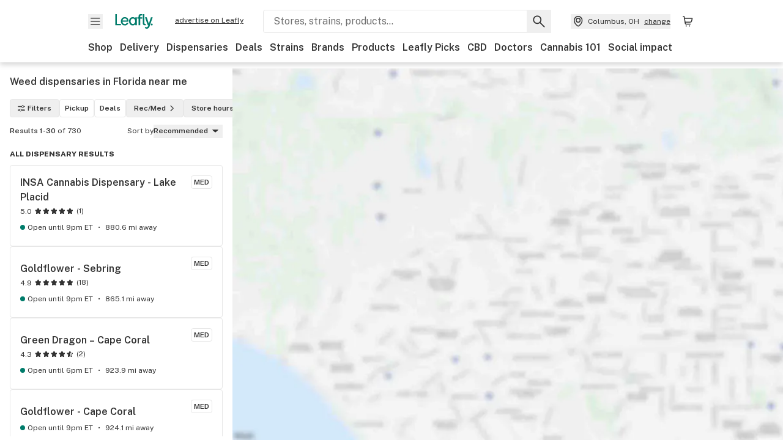

--- FILE ---
content_type: text/html; charset=utf-8
request_url: https://www.leafly.com/dispensaries/florida/harrisburg
body_size: 31336
content:
<!DOCTYPE html><html lang="en"><head><meta charSet="utf-8" data-next-head=""/><meta name="viewport" content="width=device-width, initial-scale=1" class="jsx-3234670467" data-next-head=""/><link rel="apple-touch-icon" sizes="180x180" href="https://public.leafly.com/favicon/apple-touch-icon.png" class="jsx-3234670467" data-next-head=""/><link rel="apple-touch-icon" sizes="167x167" href="https://public.leafly.com/favicon/favicon-167x167.png" class="jsx-3234670467" data-next-head=""/><link rel="icon" type="image/png" sizes="32x32" href="https://public.leafly.com/favicon/favicon-32x32.png" class="jsx-3234670467" data-next-head=""/><link rel="icon" type="image/png" sizes="16x16" href="https://public.leafly.com/favicon/favicon-16x16.png" class="jsx-3234670467" data-next-head=""/><link rel="icon" type="image/png" sizes="48x48" href="https://public.leafly.com/favicon/favicon-48x48.png" class="jsx-3234670467" data-next-head=""/><link rel="icon" type="image/png" sizes="192x192" href="https://public.leafly.com/favicon/favicon-192x192.png" class="jsx-3234670467" data-next-head=""/><link rel="mask-icon" href="https://public.leafly.com/favicon/safari-pinned-tab.svg" color="#034638" class="jsx-3234670467" data-next-head=""/><link rel="shortcut icon" href="https://public.leafly.com/favicon/favicon.ico" class="jsx-3234670467" data-next-head=""/><meta name="mobile-web-app-capable" content="yes" class="jsx-3234670467" data-next-head=""/><meta name="apple-mobile-web-app-title" content="Leafly" class="jsx-3234670467" data-next-head=""/><meta name="application-name" content="Leafly" class="jsx-3234670467" data-next-head=""/><meta name="theme-color" content="#034638" class="jsx-3234670467" data-next-head=""/><meta property="og:site_name" content="Leafly" class="jsx-3234670467" data-next-head=""/><meta name="twitter:card" content="summary" class="jsx-3234670467" data-next-head=""/><meta name="twitter:site" content="@Leafly" class="jsx-3234670467" data-next-head=""/><meta property="og:type" content="website" class="jsx-3234670467" data-next-head=""/><meta name="twitter:app:country" content="US" class="jsx-3234670467" data-next-head=""/><meta name="twitter:app:id:iphone" content="416456429" class="jsx-3234670467" data-next-head=""/><meta name="twitter:app:id:ipad" content="416456429" class="jsx-3234670467" data-next-head=""/><meta name="twitter:app:id:googleplay" content="leafly.android" class="jsx-3234670467" data-next-head=""/><meta name="x-country-code" content="US" class="jsx-3234670467" data-next-head=""/><title data-next-head="">Find Weed Dispensaries Near Me in Florida</title><meta name="robots" content="noindex" data-next-head=""/><meta name="description" content="Looking for the top cannabis dispensaries near you in Florida? Find the best products, deals, and more from a licensed dispensary in your area." data-next-head=""/><meta property="og:title" content="Find Weed Dispensaries Near Me in Florida" data-next-head=""/><meta property="og:description" content="Looking for the top cannabis dispensaries near you in Florida? Find the best products, deals, and more from a licensed dispensary in your area." data-next-head=""/><meta property="og:url" content="https://www.leafly.com/dispensaries/florida/harrisburg" data-next-head=""/><meta property="og:image" content="https://public.leafly.com/web-home/logo-1200x630.png" data-next-head=""/><meta property="og:type" content="webpage" data-next-head=""/><link rel="next" href="https://www.leafly.com/dispensaries/florida/harrisburg?page=2" data-next-head=""/><link rel="preconnect" href="https://public.leafly.com"/><link rel="dns-prefetch" href="https://auth.split.io"/><link rel="dns-prefetch" href="https://cdn.split.io"/><link rel="dns-prefetch" href="https://consumer-api.leafly.com"/><link rel="dns-prefetch" href="https://directus-media.leafly.com"/><link rel="dns-prefetch" href="https://leafly-production.imgix.net"/><link rel="dns-prefetch" href="https://leafly-public.imgix.net"/><link rel="dns-prefetch" href="https://maps.googleapis.com"/><link rel="dns-prefetch" href="https://public.leafly.com"/><link rel="dns-prefetch" href="https://securepubads.g.doubleclick.net"/><link rel="dns-prefetch" href="https://www.google-analytics.com"/><link rel="dns-prefetch" href="https://www.googletagmanager.com"/><meta name="x-country-code" content="US"/><link rel="preload" href="https://public.leafly.com/web-web/_next/static/media/8bf7b2ceda89477b-s.p.woff2" as="font" type="font/woff2" crossorigin="anonymous" data-next-font="size-adjust"/><link rel="preload" href="https://public.leafly.com/web-web/_next/static/css/2200315dcd511fbd.css" as="style"/><link rel="preload" href="https://public.leafly.com/web-web/_next/static/css/bb8a3425fa8b5ad8.css" as="style"/><script type="application/ld+json" data-next-head="">{"@context":"https://schema.org","@type":"SearchResultsPage","mainEntity":{"@type":"ItemList","itemListElement":[{"@type":"Store","address":{"@type":"PostalAddress","addressCountry":"US","postalCode":"33852","streetAddress":"702 US-27 S","addressLocality":"Lake Placid","addressRegion":"FL"},"name":"INSA Cannabis Dispensary - Lake Placid","url":"https://www.leafly.com//dispensary-info/insa-lake-placid","logo":"https://public.leafly.com/logo-info-tier.png","latitude":27.2906505,"longitude":-81.3592671,"aggregateRating":{"@type":"AggregateRating","ratingValue":5,"reviewCount":1}},{"@type":"Store","address":{"@type":"PostalAddress","addressCountry":"US","postalCode":"33872","streetAddress":"5220 Hardware Place","addressLocality":"Sebring","addressRegion":"FL"},"name":"Goldflower - Sebring","url":"https://www.leafly.com//dispensary-info/goldleaf-sebring","logo":"https://leafly-public.imgix.net/dispensary/photos/gallery377314/uYbieNNITRiGoMZ2otOH_8F0916E3-AA57-4515-92BA-A1443C9AFD1E.png","latitude":27.5051075,"longitude":-81.4929896,"aggregateRating":{"@type":"AggregateRating","ratingValue":4.9,"reviewCount":18}},{"@type":"Store","address":{"@type":"PostalAddress","addressCountry":"US","postalCode":"33990","streetAddress":"1712 Del Prado Blvd S","addressLocality":"Cape Coral","addressRegion":"FL"},"name":"Green Dragon – Cape Coral","url":"https://www.leafly.com//dispensary-info/green-dragon-cape-coral","logo":"https://leafly-public.imgix.net/dispensary/photos/gallery387585/XZ0kun5dROyoqMfuocyv_1ec83501-460c-4800-87f6-53f6e57afa87","latitude":26.6201274,"longitude":-81.94120439999999,"aggregateRating":{"@type":"AggregateRating","ratingValue":4.3,"reviewCount":2}},{"@type":"Store","address":{"@type":"PostalAddress","addressCountry":"US","postalCode":"33990","streetAddress":"1830 Del Prado Blvd S #10","addressLocality":"Cape Coral","addressRegion":"FL"},"name":"Goldflower - Cape Coral","url":"https://www.leafly.com//dispensary-info/goldflower-cape-coral","logo":"https://leafly-public.imgix.net/dispensary/photos/gallery388394/hG50gL1MRo20swCHG6tN_6dfdb0a1-a344-4208-9a01-b95ff03fa3be","latitude":26.6177389,"longitude":-81.941334},{"@type":"Store","address":{"@type":"PostalAddress","addressCountry":"US","postalCode":"33990","streetAddress":"2126 Del Prado Blvd S","addressLocality":"Cape Coral","addressRegion":"FL"},"name":"The Mint Cannabis - Cape Coral","url":"https://www.leafly.com//dispensary-info/the-mint-cannabis-cape-coral","logo":"https://leafly-public.imgix.net/dispensary/photos/gallery306486/MHmkQWBTT2vr8ub6b96z_8581b627-41c6-4033-ae79-b64f56f9afc5","latitude":26.6123547,"longitude":-81.941509,"aggregateRating":{"@type":"AggregateRating","ratingValue":4.8,"reviewCount":18}},{"@type":"Store","address":{"@type":"PostalAddress","addressCountry":"US","postalCode":"33990","streetAddress":"2323 S Del Prado Blvd","addressLocality":"Cape Coral","addressRegion":"FL"},"name":"GrowHealthy - Cape Coral","url":"https://www.leafly.com//dispensary-info/growhealthy---cape-coral","logo":"https://images.leafly.com/menu/gflAcNLzTpuBZscpbbj5_growhealthy%20logo.png","latitude":26.6082276,"longitude":-81.9406093,"aggregateRating":{"@type":"AggregateRating","ratingValue":4.5,"reviewCount":16}},{"@type":"Store","address":{"@type":"PostalAddress","addressCountry":"US","postalCode":"33825","streetAddress":"1014 West Main Street","addressLocality":"Avon Park","addressRegion":"FL"},"name":"Green Dragon - Avon Park","url":"https://www.leafly.com//dispensary-info/green-dragon-avon-park","logo":"https://leafly-public.imgix.net/dispensary/photos/gallery387583/L9v8ypDUSauQZCutvIA7_92c11aff-d431-4b09-aa37-dd59a5456d44","latitude":27.5960177,"longitude":-81.5138079},{"@type":"Store","address":{"@type":"PostalAddress","addressCountry":"US","postalCode":"34134","streetAddress":"24830 S Tamiami Trail","addressLocality":"Bonita Springs","addressRegion":"FL"},"name":"Goldflower - Bonita Springs","url":"https://www.leafly.com//dispensary-info/goldflower-bonita-springs","logo":"https://leafly-public.imgix.net/dispensary/photos/gallery387914/Pw4EJxLHSp6JYsMa45Kh_018b1420-7e6a-479f-ab16-6e75028d3744","latitude":26.3790094,"longitude":-81.8086867},{"@type":"Store","address":{"@type":"PostalAddress","addressCountry":"US","postalCode":"34134","streetAddress":"25987 S Tamiami Trl","addressLocality":"Bonita Springs","addressRegion":"FL"},"name":"GrowHealthy - Bonita Springs","url":"https://www.leafly.com//dispensary-info/growhealthy-bonitasprings","logo":"https://leafly-public.imgix.net/dispensary/logos/9cvJnRTYRMaXCPAFEt5k_Logo%20Circle.png","latitude":26.3631947,"longitude":-81.806765,"aggregateRating":{"@type":"AggregateRating","ratingValue":4.7,"reviewCount":106}},{"@type":"Store","address":{"@type":"PostalAddress","addressCountry":"US","postalCode":"34135","streetAddress":"8800 Terrene Ct","addressLocality":"Bonita Springs","addressRegion":"FL"},"name":"The Mint Cannabis -  Bonita Springs","url":"https://www.leafly.com//dispensary-info/the-mint-cannabis-bonita-springs","logo":"https://leafly-public.imgix.net/dispensary/photos/gallery306488/zM2HqsuGQpeOyEnMIgeJ_cd49fec0-1c64-4a73-a915-acd37354115a","latitude":26.3536144,"longitude":-81.80722329999999,"aggregateRating":{"@type":"AggregateRating","ratingValue":4.8,"reviewCount":19}},{"@type":"Store","address":{"@type":"PostalAddress","addressCountry":"US","postalCode":"34134","streetAddress":"28751 S Tamiami Trail","addressLocality":"Bonita Springs","addressRegion":"FL"},"name":"Jungle Boys - Bonita Springs","url":"https://www.leafly.com//dispensary-info/jungle-boys-bonita-springs","latitude":26.319114,"longitude":-81.804704,"aggregateRating":{"@type":"AggregateRating","ratingValue":5,"reviewCount":1}},{"@type":"Store","address":{"@type":"PostalAddress","addressCountry":"US","postalCode":"33917","streetAddress":"5500 Bayshore Rd","addressLocality":"North Fort Myers","addressRegion":"FL"},"name":"Green Dragon – Fort Myers North","url":"https://www.leafly.com//dispensary-info/green-dragon-fort-myers-north","logo":"https://leafly-public.imgix.net/dispensary/photos/gallery387590/1TFDJUGqSmKiWJk60jO4_10896c70-2436-46bb-b82f-5c92f007ffae","latitude":26.6867556,"longitude":-81.8662935,"aggregateRating":{"@type":"AggregateRating","ratingValue":5,"reviewCount":1}},{"@type":"Store","address":{"@type":"PostalAddress","addressCountry":"US","postalCode":"33901","streetAddress":"4480 Fowler Street","addressLocality":"Fort Myers","addressRegion":"FL"},"name":"Curaleaf - Fort Myers","url":"https://www.leafly.com//dispensary-info/curaleaf-fort-myers","logo":"https://leafly-public.imgix.net/dispensary/photos/gallery300474/UP3X4nUCRci7Zhh3TQFm_Curaleaf_Logos-04.png","latitude":26.5979268009434,"longitude":-81.86386933116839,"aggregateRating":{"@type":"AggregateRating","ratingValue":4.3,"reviewCount":35}},{"@type":"Store","address":{"@type":"PostalAddress","addressCountry":"US","postalCode":"33950","streetAddress":"100 Madrid Boulevard","addressLocality":"Punta Gorda","addressRegion":"FL"},"name":"Curaleaf - Punta Gorda","url":"https://www.leafly.com//dispensary-info/curaleaf-punta-gorda","logo":"https://leafly-public.imgix.net/dispensary/photos/gallery387245/FFvod5SRvmBXFRa7Ojc4_b0c065ca-495d-46e1-96f3-07dc98bf4550","latitude":26.8933473,"longitude":-82.0265034,"aggregateRating":{"@type":"AggregateRating","ratingValue":5,"reviewCount":1}},{"@type":"Store","address":{"@type":"PostalAddress","addressCountry":"US","postalCode":"33980","streetAddress":"1994 Kings Hwy","addressLocality":"Punta Gorda","addressRegion":"FL"},"name":"Curaleaf - Port Charlotte","url":"https://www.leafly.com//dispensary-info/curaleaf-port-charlotte","logo":"https://leafly-public.imgix.net/dispensary/photos/gallery306006/Mo6hty4T1W2UIPJjmChw_Curaleaf_Logos-04.png","latitude":27.003027,"longitude":-82.05274299999999,"aggregateRating":{"@type":"AggregateRating","ratingValue":4.3,"reviewCount":22}},{"@type":"Store","address":{"@type":"PostalAddress","addressCountry":"US","postalCode":"34135","streetAddress":"11721 Bonita Beach Road SE","addressLocality":"Bonita Springs","addressRegion":"FL"},"name":"Curaleaf - Bonita Springs","url":"https://www.leafly.com//dispensary-info/curaleafbonitasprings","logo":"https://leafly-public.imgix.net/dispensary/photos/gallery302373/dsgTAIGtRAOYPhj30AL9_Curaleaf_Logos-04.png","latitude":26.3306243,"longitude":-81.75942549999999,"aggregateRating":{"@type":"AggregateRating","ratingValue":4.4,"reviewCount":29}},{"@type":"Store","address":{"@type":"PostalAddress","addressCountry":"US","postalCode":"33936","streetAddress":"1315 Homestead Rd. North","addressLocality":"Lehigh Acres","addressRegion":"FL"},"name":"Trulieve - Lehigh Acres","url":"https://www.leafly.com//dispensary-info/harvest-hoc-of-lehigh-acres-","logo":"https://public.leafly.com/logo-info-tier.png","latitude":26.6090469,"longitude":-81.653215,"aggregateRating":{"@type":"AggregateRating","ratingValue":4.4,"reviewCount":9}},{"@type":"Store","address":{"@type":"PostalAddress","addressCountry":"US","postalCode":"33913","streetAddress":"10993 Colonial Blvd","addressLocality":"Fort Myers","addressRegion":"FL"},"name":"MÜV - Fort Myers Colonial","url":"https://www.leafly.com//dispensary-info/muv-fort-myers","logo":"https://public.leafly.com/logo-info-tier.png","latitude":26.6149397,"longitude":-81.7721189,"aggregateRating":{"@type":"AggregateRating","ratingValue":4.1,"reviewCount":16}},{"@type":"Store","address":{"@type":"PostalAddress","addressCountry":"US","postalCode":"34972","streetAddress":"1300 N Parrott Ave","addressLocality":"Okeechobee","addressRegion":"FL"},"name":"Trulieve - Okeechobee","url":"https://www.leafly.com//dispensary-info/trulieve-okechobee","logo":"https://public.leafly.com/logo-info-tier.png","latitude":27.2571239,"longitude":-80.8290854,"aggregateRating":{"@type":"AggregateRating","ratingValue":4.3,"reviewCount":4}},{"@type":"Store","address":{"@type":"PostalAddress","addressCountry":"US","postalCode":"33870","streetAddress":"135 US Hwy 27 N","addressLocality":"Sebring","addressRegion":"FL"},"name":"AYR Cannabis Dispensary - Sebring","url":"https://www.leafly.com//dispensary-info/liberty-health-sciences---sebring-","logo":"https://public.leafly.com/logo-info-tier.png","latitude":27.4833479,"longitude":-81.4797391,"aggregateRating":{"@type":"AggregateRating","ratingValue":3.8,"reviewCount":10}},{"@type":"Store","address":{"@type":"PostalAddress","addressCountry":"US","postalCode":"33903","streetAddress":"13971 N Cleveland Ave","addressLocality":"Fort Myers","addressRegion":"FL"},"name":"Trulieve - North Fort Myers","url":"https://www.leafly.com//dispensary-info/trulievenorthfortmyers","logo":"https://public.leafly.com/logo-info-tier.png","latitude":26.6659113,"longitude":-81.8903014,"aggregateRating":{"@type":"AggregateRating","ratingValue":4.1,"reviewCount":87}},{"@type":"Store","address":{"@type":"PostalAddress","addressCountry":"US","postalCode":"33912","streetAddress":"8951 Daniel Parkway","addressLocality":"Fort Myers","addressRegion":"FL"},"name":"AYR Cannabis Dispensary - Fort Myers","url":"https://www.leafly.com//dispensary-info/liberty-health-sciences---fort-myers","logo":"https://public.leafly.com/logo-info-tier.png","latitude":26.5479307,"longitude":-81.80693579999999,"aggregateRating":{"@type":"AggregateRating","ratingValue":5,"reviewCount":1}},{"@type":"Store","address":{"@type":"PostalAddress","addressCountry":"US","postalCode":"33870","streetAddress":"2058 US Hwy 27 N","addressLocality":"Sebring","addressRegion":"FL"},"name":"Trulieve - Sebring","url":"https://www.leafly.com//dispensary-info/trulieve---sebring","logo":"https://public.leafly.com/logo-info-tier.png","latitude":27.5015436,"longitude":-81.48927669999999,"aggregateRating":{"@type":"AggregateRating","ratingValue":4.8,"reviewCount":28}},{"@type":"Store","address":{"@type":"PostalAddress","addressCountry":"US","postalCode":"33870","streetAddress":"3900 US Hwy 27 N","addressLocality":"Sebring","addressRegion":"FL"},"name":"MÜV - Sebring","url":"https://www.leafly.com//dispensary-info/muv-sebring","logo":"https://public.leafly.com/logo-info-tier.png","latitude":27.5185394,"longitude":-81.4971113,"aggregateRating":{"@type":"AggregateRating","ratingValue":3.9,"reviewCount":3}},{"@type":"Store","address":{"@type":"PostalAddress","addressCountry":"US","postalCode":"33907","streetAddress":"12575 S Cleveland Ave","addressLocality":"Fort Myers","addressRegion":"FL"},"name":"Trulieve - Fort Myers","url":"https://www.leafly.com//dispensary-info/trulieve---fort-myers","logo":"https://public.leafly.com/logo-info-tier.png","latitude":26.5597467,"longitude":-81.8709658,"aggregateRating":{"@type":"AggregateRating","ratingValue":4.3,"reviewCount":13}},{"@type":"Store","address":{"@type":"PostalAddress","addressCountry":"US","postalCode":"33950","streetAddress":"10175 Tamiami Trl","addressLocality":"Punta Gorda","addressRegion":"FL"},"name":"Trulieve - Punta Gorda","url":"https://www.leafly.com//dispensary-info/trulieve---punta-gorda","logo":"https://public.leafly.com/logo-info-tier.png","latitude":26.8830135,"longitude":-82.0175185,"aggregateRating":{"@type":"AggregateRating","ratingValue":5,"reviewCount":3}},{"@type":"Store","address":{"@type":"PostalAddress","addressCountry":"US","postalCode":"33907","streetAddress":"7010 Cypress Terr","addressLocality":"Fort Meyers","addressRegion":"FL"},"name":"MÜV - Fort Myers - Cypress","url":"https://www.leafly.com//dispensary-info/muv-fort-myers---cypress","logo":"https://public.leafly.com/logo-info-tier.png","latitude":26.5423729,"longitude":-81.8719037,"aggregateRating":{"@type":"AggregateRating","ratingValue":5,"reviewCount":1}},{"@type":"Store","address":{"@type":"PostalAddress","addressCountry":"US","postalCode":"33912","streetAddress":"5611 Six Mile Commercial Ct","addressLocality":"Fort Myers","addressRegion":"FL"},"name":"Fluent - Fort Myers","url":"https://www.leafly.com//dispensary-info/fluent---fort-myers","logo":"https://public.leafly.com/logo-info-tier.png","latitude":26.528857,"longitude":-81.863707,"aggregateRating":{"@type":"AggregateRating","ratingValue":4.2,"reviewCount":8}},{"@type":"Store","address":{"@type":"PostalAddress","addressCountry":"US","postalCode":"33990","streetAddress":"1897 Del Prado Blvd St.","addressLocality":"Cape Coral","addressRegion":"FL"},"name":"Sunnyside Medical Cannabis Dispensary - Cape Coral","url":"https://www.leafly.com//dispensary-info/sunnyside-medical-cannabis-dispensary-cape-coral-6750f","logo":"https://public.leafly.com/logo-info-tier.png","latitude":26.6174352,"longitude":-81.9400125,"aggregateRating":{"@type":"AggregateRating","ratingValue":3.5,"reviewCount":2}},{"@type":"Store","address":{"@type":"PostalAddress","addressCountry":"US","postalCode":"33919","streetAddress":"12720 McGregor Blvd","addressLocality":"Fort Myers","addressRegion":"FL"},"name":"Surterra Wellness - Fort Myers","url":"https://www.leafly.com//dispensary-info/surterra-wellness---fort-myers","logo":"https://public.leafly.com/logo-info-tier.png","latitude":26.557723,"longitude":-81.91052959999999,"aggregateRating":{"@type":"AggregateRating","ratingValue":3.8,"reviewCount":11}}]},"hasPart":{"@type":"FAQPage","mainEntity":[{"@type":"Question","acceptedAnswer":{"@type":"Answer","text":"Yes, medical marijuana is legal in Florida. However, adult-use marijuana has not been legalized."},"name":"Is it legal to buy weed in Florida?"},{"@type":"Question","acceptedAnswer":{"@type":"Answer","text":"No, you cannot enter a dispensary without a valid Florida medical card."},"name":"Can you go into a dispensary without a card in Florida?"},{"@type":"Question","acceptedAnswer":{"@type":"Answer","text":"While marijuana has been decriminalized in some Florida municipalities, it has not been decriminalized on the state level. "},"name":"Is weed decriminalized in Florida?"},{"@type":"Question","acceptedAnswer":{"@type":"Answer","text":"&lt;p&gt;No, Florida does not accept out-of-state &lt;a href=&quot;https://www.leafly.com/dispensaries/florida?filter=medical&quot;&gt;medical&lt;/a&gt; cards.&lt;/p&gt;"},"name":"Does Florida accept out-of-state medical cards?"},{"@type":"Question","acceptedAnswer":{"@type":"Answer","text":"Patients in Florida can buy up to 2.5 ounces of smokable flower within any 35-day period and can have no greater than 4 ounces of whole flower cannabis in their possession at any given time."},"name":"How much weed can I buy in Florida?"},{"@type":"Question","acceptedAnswer":{"@type":"Answer","text":"&lt;p&gt;Required qualifying conditions to become a &lt;a href=&quot;https://www.leafly.com/dispensaries/florida?filter=medical&quot;&gt;medical&lt;/a&gt; marijuana patient in Florida include Cancer, Epilepsy, Glaucoma, HIV/AIDS, PTSD, ALS and Crohn&apos;s Disease. For a full list, check out&lt;a href=&quot;https://www.leafly.com/learn/legalization/florida&quot;&gt; Leafly&apos;s Legalization Guide.&lt;/a&gt;&lt;/p&gt;"},"name":"What conditions qualify for a medical card in Florida?"},{"@type":"Question","acceptedAnswer":{"@type":"Answer","text":"To apply for a Medical Marijuana Card in Florida, you must be a legal resident and at least 18 years old. Minors can apply for a MMJ card with a parent or guardian&apos;s approval."},"name":"How old do I have to be to get a medical card in Florida?"}]}}</script><link rel="stylesheet" href="https://public.leafly.com/web-web/_next/static/css/2200315dcd511fbd.css" data-n-g=""/><link rel="stylesheet" href="https://public.leafly.com/web-web/_next/static/css/bb8a3425fa8b5ad8.css" data-n-p=""/><noscript data-n-css=""></noscript><script defer="" noModule="" src="https://public.leafly.com/web-web/_next/static/chunks/polyfills-42372ed130431b0a.js"></script><script defer="" src="https://public.leafly.com/web-web/_next/static/chunks/07c2d338.856c2c187a99b4b5.js"></script><script defer="" src="https://public.leafly.com/web-web/_next/static/chunks/80400.c7c1972367081160.js"></script><script defer="" src="https://public.leafly.com/web-web/_next/static/chunks/54370.757dc4bf32f9d770.js"></script><script defer="" src="https://public.leafly.com/web-web/_next/static/chunks/51755.82c3f7fa8a183962.js"></script><script src="https://public.leafly.com/web-web/_next/static/chunks/webpack-bc9d383abcd216a8.js" defer=""></script><script src="https://public.leafly.com/web-web/_next/static/chunks/framework-9ac9d21db2e0221a.js" defer=""></script><script src="https://public.leafly.com/web-web/_next/static/chunks/main-ea4d7d90d12ab770.js" defer=""></script><script src="https://public.leafly.com/web-web/_next/static/chunks/pages/_app-7eb6bce69030dd2d.js" defer=""></script><script src="https://public.leafly.com/web-web/_next/static/chunks/21117-919016c038c22c5d.js" defer=""></script><script src="https://public.leafly.com/web-web/_next/static/chunks/74244-b581054b13dffe24.js" defer=""></script><script src="https://public.leafly.com/web-web/_next/static/chunks/89940-ec57876b6541dffb.js" defer=""></script><script src="https://public.leafly.com/web-web/_next/static/chunks/69357-40838336b5675668.js" defer=""></script><script src="https://public.leafly.com/web-web/_next/static/chunks/50955-11193b365d2db869.js" defer=""></script><script src="https://public.leafly.com/web-web/_next/static/chunks/pages/dispensaries/%5B%5B...location%5D%5D-cbc6a4603e4b9c2c.js" defer=""></script><script src="https://public.leafly.com/web-web/_next/static/698dd9a2db7912ba51490c6a0232fb90c2099238/_buildManifest.js" defer=""></script><script src="https://public.leafly.com/web-web/_next/static/698dd9a2db7912ba51490c6a0232fb90c2099238/_ssgManifest.js" defer=""></script><style id="__jsx-3856579990">:root{--app-banner-height:0px}@media(min-width:1025px){:root{--app-banner-height:0px}}</style><style id="__jsx-455919603">:root{--header-height:calc(56px + 36px)}@media(min-width:1025px){:root{--header-height:112px}}</style><style id="__jsx-61e7d20dd26fbe05">.stores-page{--stores-desktop-listing-width:380px;--stores-desktop-min-breakpoint:1023px;--stores-collapsed-header-height:48px;--stores-mobile-bottom-touchpoint:104px;--stores-mobile-top-touchpoint:var(
              --stores-collapsed-header-height
            )}html,body,#modal-frame,#__next{height:100%;max-height:100%}main{height:100%;max-height:calc(100% - var(--header-height) - var(--app-banner-height))}</style><style id="__jsx-3234670467">html{font-family:'Public Sans', 'Public Sans Fallback'}</style></head><body><noscript><iframe height="0" src="https://www.googletagmanager.com/ns.html?id=GTM-NN27SHZ" style="display:none;visibility:hidden" title="No content" width="0"></iframe></noscript><div id="__next"><div aria-hidden="false" id="modal-frame"><div class="p-lg pr-xxl text-xs text-white bg-default rounded z-[2147483647] shadow-low fixed md:w-[300px]
         bottom-[0.5rem]  right-[0.5rem]  left-[0.5rem]
         md:bottom-[1rem] md:right-[1rem] md:left-[auto] hidden"><div>We use cookies for certain features and to improve your experience. See our <a href="/info/privacy-policy#cookies">Cookie Policy</a> and<!-- --> <a href="/info/privacy-policy">Privacy Policy</a> to learn more</div><button aria-label="Close privacy and cookie policy notice" class="absolute m-sm right-0 text-white top-0"><svg xmlns="http://www.w3.org/2000/svg" viewBox="0 0 24 24" height="16" width="16"><path fill="currentColor" fill-rule="evenodd" d="m11.75 10.689 6.47-6.47a.749.749 0 1 1 1.06 1.06l-6.47 6.47 6.47 6.47a.749.749 0 1 1-1.06 1.06l-6.47-6.468-6.47 6.469a.749.749 0 1 1-1.06-1.06l6.469-6.47-6.47-6.47a.749.749 0 1 1 1.06-1.06l6.47 6.469z" clip-rule="evenodd"></path></svg></button></div><div class="jsx-455919603 transition-[padding-top] motion-reduce:transition-none pt-[calc(var(--app-banner-height,0px)+52px+36px)] lg:pt-[calc(var(--app-banner-height,0px)+106px)]"><div data-testid="header" id="header-container" class="jsx-455919603 z-header w-full bg-white top-0 fixed transition-transform motion-reduce:transition-none transform lg:transform-none translate-y-[-82px]"><div data-testid="header-banner" aria-hidden="true" class="jsx-3856579990 w-full lg:overflow-hidden lg:h-0"><div class="jsx-3856579990 bg-white flex justify-between items-center py-md px-4 border border-light-grey"><div class="jsx-3856579990 flex items-center"><button aria-label="Close app download banner" data-testid="dismiss-app-banner" class="jsx-3856579990 text-default"><svg xmlns="http://www.w3.org/2000/svg" viewBox="0 0 24 24" width="15.3" height="15.3"><path fill="currentColor" fill-rule="evenodd" d="m11.75 10.689 6.47-6.47a.749.749 0 1 1 1.06 1.06l-6.47 6.47 6.47 6.47a.749.749 0 1 1-1.06 1.06l-6.47-6.468-6.47 6.469a.749.749 0 1 1-1.06-1.06l6.469-6.47-6.47-6.47a.749.749 0 1 1 1.06-1.06l6.47 6.469z" clip-rule="evenodd"></path></svg></button><div style="height:56px" class="jsx-3856579990 flex items-center ml-4"><svg xmlns="http://www.w3.org/2000/svg" fill="none" viewBox="0 0 56 57" width="56" height="56"><rect width="56" height="56" y="0.086" fill="#017C6B" rx="12"></rect><path fill="#F6F6F6" fill-rule="evenodd" d="M12.361 33.122V31.49H7.937v-11.2h-1.71v12.833zm23.787-11.188h1.356v-1.63h-1.963c-1.32 0-2.175 1.02-2.175 2.295v1.344h-1.363v1.54h1.363v7.629h1.797l.008-7.628h2.239v-1.54h-2.24l-.007-.993c0-.778.358-1.017.985-1.017m1.988 9.118V20.303h1.696v10.142c0 .748.213 1.036.57 1.036h.777v1.63h-.908c-2.135 0-2.135-2.059-2.135-2.059m11.632-7.696-3.501 10.457c-.54 1.674-1.468 2.976-3.446 2.976-1.16 0-1.974-.625-2.234-.907l.782-1.373c.298.244.782.545 1.378.545.782 0 1.378-.677 1.657-1.504l.261-.79h-.587l-3.26-9.404h2.067l2.423 7.545h.028l2.44-7.546zm-.896 9.755c-.535 0-.916-.376-.916-.91 0-.538.374-.909.916-.909.535 0 .897.37.897.91 0 .533-.362.909-.897.909m-24.756-4.877c0 1.842 1.121 3.14 2.7 3.14 1.577 0 2.642-1.298 2.642-3.14 0-1.862-1.065-3.14-2.642-3.14-1.598 0-2.7 1.278-2.7 3.14m5.369-3.395.144-1.306h1.75v9.401h-1.75l-.17-1.35c-.487.841-1.446 1.538-2.948 1.538-2.433 0-4.334-1.955-4.334-4.888 0-2.953 1.958-4.89 4.43-4.89 1.291 0 2.38.51 2.878 1.495m-7.933 3.865h-7.269c.155 1.673 1.087 2.782 2.931 2.782.912 0 1.863-.45 2.27-1.372h1.923c-.486 1.974-2.384 3.008-4.212 3.008-2.99 0-4.834-1.955-4.834-4.926 0-2.858 2.019-4.851 4.679-4.851 2.42 0 4.51 1.442 4.523 4.754 0 .195 0 .386-.01.605m-1.872-1.448c-.04-1.241-.99-2.35-2.582-2.35-1.437 0-2.446.92-2.737 2.35z" clip-rule="evenodd"></path></svg><div class="jsx-3856579990 flex flex-col ml-3"><p class="jsx-3856579990 text-sm font-bold mb-0 text-default">Leafly</p><div aria-label="Rating: 4.8 out fo 5 stars" role="img" class="jsx-3856579990 leading-[0]"><div class="jsx-3856579990 inline-block"><svg xmlns="http://www.w3.org/2000/svg" viewBox="0 0 24 24" height="12" width="12" class="fill-[#1274b8]"><path fill-rule="evenodd" d="m8.371 8.073 2.192-4.348a1.333 1.333 0 0 1 2.372 0l2.196 4.35 4.158.412a1.324 1.324 0 0 1 .821 2.258l-3.457 3.426 1.282 4.66a1.327 1.327 0 0 1-1.876 1.53l-4.31-2.135-4.3 2.13a1.33 1.33 0 0 1-1.434-.156 1.33 1.33 0 0 1-.446-1.372l1.283-4.659-3.46-3.427a1.321 1.321 0 0 1 .809-2.256z" clip-rule="evenodd"></path></svg></div><div class="jsx-3856579990 inline-block"><svg xmlns="http://www.w3.org/2000/svg" viewBox="0 0 24 24" height="12" width="12" class="fill-[#1274b8]"><path fill-rule="evenodd" d="m8.371 8.073 2.192-4.348a1.333 1.333 0 0 1 2.372 0l2.196 4.35 4.158.412a1.324 1.324 0 0 1 .821 2.258l-3.457 3.426 1.282 4.66a1.327 1.327 0 0 1-1.876 1.53l-4.31-2.135-4.3 2.13a1.33 1.33 0 0 1-1.434-.156 1.33 1.33 0 0 1-.446-1.372l1.283-4.659-3.46-3.427a1.321 1.321 0 0 1 .809-2.256z" clip-rule="evenodd"></path></svg></div><div class="jsx-3856579990 inline-block"><svg xmlns="http://www.w3.org/2000/svg" viewBox="0 0 24 24" height="12" width="12" class="fill-[#1274b8]"><path fill-rule="evenodd" d="m8.371 8.073 2.192-4.348a1.333 1.333 0 0 1 2.372 0l2.196 4.35 4.158.412a1.324 1.324 0 0 1 .821 2.258l-3.457 3.426 1.282 4.66a1.327 1.327 0 0 1-1.876 1.53l-4.31-2.135-4.3 2.13a1.33 1.33 0 0 1-1.434-.156 1.33 1.33 0 0 1-.446-1.372l1.283-4.659-3.46-3.427a1.321 1.321 0 0 1 .809-2.256z" clip-rule="evenodd"></path></svg></div><div class="jsx-3856579990 inline-block"><svg xmlns="http://www.w3.org/2000/svg" viewBox="0 0 24 24" height="12" width="12" class="fill-[#1274b8]"><path fill-rule="evenodd" d="m8.371 8.073 2.192-4.348a1.333 1.333 0 0 1 2.372 0l2.196 4.35 4.158.412a1.324 1.324 0 0 1 .821 2.258l-3.457 3.426 1.282 4.66a1.327 1.327 0 0 1-1.876 1.53l-4.31-2.135-4.3 2.13a1.33 1.33 0 0 1-1.434-.156 1.33 1.33 0 0 1-.446-1.372l1.283-4.659-3.46-3.427a1.321 1.321 0 0 1 .809-2.256z" clip-rule="evenodd"></path></svg></div><div class="jsx-3856579990 inline-block"><svg xmlns="http://www.w3.org/2000/svg" viewBox="0 0 24 24" height="12" width="12" class="fill-[#1274b8]"><path fill-rule="evenodd" d="m8.371 8.073 2.192-4.348a1.333 1.333 0 0 1 2.372 0l2.196 4.35 4.158.412a1.324 1.324 0 0 1 .821 2.258l-3.457 3.426 1.282 4.66a1.327 1.327 0 0 1-1.876 1.53l-4.31-2.135-4.3 2.13a1.33 1.33 0 0 1-1.434-.156 1.33 1.33 0 0 1-.446-1.372l1.283-4.659-3.46-3.427a1.321 1.321 0 0 1 .809-2.256z" clip-rule="evenodd"></path></svg></div></div><p class="jsx-3856579990 text-xs mb-0 text-default">Shop legal, local weed.</p></div></div></div><a href="https://onelink.to/leaflysmartbanner" target="_blank" rel="noreferrer" class="jsx-3856579990 text-sm font-bold text-[#1274b8]">Open</a></div></div><header class="jsx-455919603 shadow-low relative"><div class="jsx-455919603 container pt-lg"><div class="jsx-455919603 flex flex-wrap justify-between items-center"><div class="jsx-455919603 flex"><div class="flex flex-shrink-0 relative mr-lg header__menu"><button data-testid="Menu" aria-label="Open site navigation"><svg xmlns="http://www.w3.org/2000/svg" viewBox="0 0 24 24" height="24" width="24"><path fill-rule="evenodd" d="M4.75 17.5h14a.75.75 0 0 0 0-1.5h-14a.75.75 0 0 0 0 1.5m0-5h14a.75.75 0 0 0 0-1.5h-14a.75.75 0 0 0 0 1.5m0-5h14a.75.75 0 0 0 0-1.5h-14a.75.75 0 0 0 0 1.5" clip-rule="evenodd"></path></svg><div class="jsx-455919603 absolute top-[1px] right-[1px]"></div></button></div><a data-testid="logo" aria-label="Leafly" class="text-green flex-shrink-0 header__logo" href="/"><svg xmlns="http://www.w3.org/2000/svg" viewBox="0 0 288.15 112.94" width="70" height="24"><path d="M281.28 87.61c-4.1 0-7-3-7-7.28s2.87-7.28 7-7.28 6.87 3 6.87 7.28-2.77 7.28-6.87 7.28M154.64 24.56l-.94 8.59c-3.24-6.47-10.31-9.82-18.71-9.82-16.07 0-28.81 12.73-28.81 32.14s12.36 32.14 28.19 32.14c9.77 0 16-4.58 19.16-10.11l1.11 8.88H166V24.56zM136 76.12c-10.5 0-18-8.64-18-20.9s7.34-20.9 18-20.9 17.58 8.51 17.58 20.9-7.13 20.9-17.58 20.9M212.15 0v72.54s0 13.89 15.53 13.89h6.6v-11h-5.65c-2.59 0-4.14-2-4.14-7V0z" class="logo_svg__cls-1"></path><path d="m288.15 24.56-23.27 68.8c-3.58 11-9.75 19.58-22.89 19.58a21.3 21.3 0 0 1-14.85-6l5.2-9a14.8 14.8 0 0 0 9.16 3.59c5.19 0 9.15-4.46 11-9.9l1.73-5.2h-3.9l-21.65-61.87h13.73l16.1 49.65h.19l16.21-49.65zM44 75.43v11H0V0h12.36v75.43zm58-16.84H55.63c1 11 6.93 18.31 18.68 18.31 5.82 0 11.88-3 14.48-9H101c-3.09 13-15.19 19.79-26.84 19.79-19 0-30.81-12.86-30.81-32.41 0-18.81 12.87-31.92 29.82-31.92 15.42 0 28.75 9.49 28.83 31.28zm-12-9.53c-.22-8.16-6.28-15.46-16.43-15.46-9.16 0-15.59 6.06-17.44 15.46zM198.67 11H208V0h-13.5c-9.07 0-15 6.89-15 15.49v9.07h-9.37V35h9.37v51.43h12.4L192 35h15.4V24.56H192v-6.69c-.1-5.25 2.36-6.87 6.67-6.87" class="logo_svg__cls-1"></path></svg></a><a href="https://success.leafly.com/biz?utm_source=site_header&amp;utm_medium=header&amp;utm_campaign=sell_on_leafly&amp;utm_content=SOL" class="hidden lg:block flex-shrink-0 text-xs mx-xxl underline">advertise on Leafly</a></div><div class="jsx-455919603 hidden lg:block flex-1"><div id="global-search" class="flex-grow basis-full h-[50px] md:h-auto lg:basis-[initial] lg:relative lg:mr-xxl order-[20] lg:order-[0] overflow-hidden md:overflow-visible" data-testid="global-search-container"><form id="global-search__form" class="w-full mt-md lg:mt-none transition-transform motion-reduce:transition-none" role="search" action="/search" method="get"><div class="relative bg-white form__field"><input class="pr-[74px] text-sm border rounded bg-leafly-white border-light-grey py-xs lg:bg-white focus:bg-leafly-white" placeholder="Stores, strains, products..." type="search" autoComplete="off" aria-label="Search Leafly" data-testid="global-search-input" required="" name="q"/><div class="absolute top-0 right-0 flex h-full text-default"><button id="global-search__clear" class="hidden px-sm" type="button" aria-label="Clear search"><svg xmlns="http://www.w3.org/2000/svg" viewBox="0 0 24 24" class="flex-shrink-0 block search__icon" height="18" width="18"><path fill="currentColor" fill-rule="evenodd" d="m11.75 10.689 6.47-6.47a.749.749 0 1 1 1.06 1.06l-6.47 6.47 6.47 6.47a.749.749 0 1 1-1.06 1.06l-6.47-6.468-6.47 6.469a.749.749 0 1 1-1.06-1.06l6.469-6.47-6.47-6.47a.749.749 0 1 1 1.06-1.06l6.47 6.469z" clip-rule="evenodd"></path></svg></button><button id="global-search__submit" class="px-sm" type="submit" aria-label="Search Leafly"><svg xmlns="http://www.w3.org/2000/svg" viewBox="0 0 32 32" class="flex-shrink-0 block search__icon" height="24" width="24"><path d="m28.416 26.784-8.768-8.768a9.13 9.13 0 0 0 1.92-5.6c0-5.056-4.128-9.184-9.184-9.184-5.088 0-9.216 4.128-9.216 9.184S7.296 21.6 12.352 21.6c2.016 0 4-.672 5.6-1.92l8.768 8.8a1.16 1.16 0 0 0 1.664 0c.224-.224.352-.512.352-.832a1.05 1.05 0 0 0-.32-.864m-16.064-7.552c-3.744 0-6.816-3.072-6.816-6.816S8.608 5.6 12.352 5.6s6.816 3.072 6.816 6.816-3.04 6.816-6.816 6.816"></path></svg></button></div></div></form></div></div><div class="jsx-455919603 flex items-center justify-center"><div data-testid="global-slim-search-container" class="lg:hidden"><button class="flex items-center justify-center mr-xl" aria-label="Search Leafly" type="button"><svg xmlns="http://www.w3.org/2000/svg" viewBox="0 0 32 32" class="flex-shrink-0 block search__icon" height="24" width="24"><path d="m28.416 26.784-8.768-8.768a9.13 9.13 0 0 0 1.92-5.6c0-5.056-4.128-9.184-9.184-9.184-5.088 0-9.216 4.128-9.216 9.184S7.296 21.6 12.352 21.6c2.016 0 4-.672 5.6-1.92l8.768 8.8a1.16 1.16 0 0 0 1.664 0c.224-.224.352-.512.352-.832a1.05 1.05 0 0 0-.32-.864m-16.064-7.552c-3.744 0-6.816-3.072-6.816-6.816S8.608 5.6 12.352 5.6s6.816 3.072 6.816 6.816-3.04 6.816-6.816 6.816"></path></svg></button></div><button data-testid="location_indicator" class="flex items-center text-xs header__location" aria-label="Change location. "><svg xmlns="http://www.w3.org/2000/svg" viewBox="0 0 24 24" width="24" height="24" id="location-icon"><path fill-rule="evenodd" d="M12.179 14.143a3.964 3.964 0 1 0-3.965-3.964 3.964 3.964 0 0 0 3.965 3.964m0-1.5a2.465 2.465 0 1 1 0-4.93 2.465 2.465 0 0 1 0 4.93" clip-rule="evenodd"></path><path fill-rule="evenodd" d="M19.358 10.179a7.179 7.179 0 1 0-14.358 0c0 6.016 5.248 9.413 6.541 10.152.395.225.88.225 1.275 0 1.293-.738 6.542-4.134 6.542-10.152m-7.179 8.787c1.29-.756 5.679-3.671 5.679-8.787a5.68 5.68 0 0 0-11.358 0c0 5.115 4.389 8.031 5.679 8.787" clip-rule="evenodd"></path></svg><div class="hidden lg:flex items-center ml-xs overflow-hidden transition-[width,opacity] max-w-[34vw]"><div class="font-bold lg:font-normal text-green lg:text-default underline lg:no-underline truncate">Columbus, OH</div><div class="hidden lg:block underline ml-sm">change</div></div></button><nav class="flex-shrink-0 relative ml-lg" aria-label="Cart"><a data-testid="cart-icon-link" href="/bag" class="flex items-center relative" aria-label="Shopping bag. 0 items in cart"><svg xmlns="http://www.w3.org/2000/svg" width="24" height="24" fill="none"><path d="M5.442 4.5a.305.305 0 0 1 .301.254l1.855 10.902a1.806 1.806 0 0 0 1.78 1.503h6.978a.75.75 0 0 0 0-1.5H9.378a.305.305 0 0 1-.301-.254L7.222 4.502A1.806 1.806 0 0 0 5.442 3H4.75a.75.75 0 0 0 0 1.5zM9.762 18.473a1.014 1.014 0 1 1 0 2.027 1.014 1.014 0 0 1 0-2.027M15.168 18.473a1.014 1.014 0 1 1 0 2.027 1.014 1.014 0 0 1 0-2.027" clip-rule="evenodd"></path><path d="M18.71 7.66H6.872a.75.75 0 0 1 0-1.5h12.122a1.278 1.278 0 0 1 1.24 1.587l-1.02 4.08a2.86 2.86 0 0 1-2.774 2.166H7.948a.75.75 0 0 1 0-1.5h8.49a1.36 1.36 0 0 0 1.32-1.03z" clip-rule="evenodd"></path></svg><div class="absolute flex items-center justify-center leading-none opacity-100 pointer-events-none rounded-full text-white text-xs bg-green" style="min-height:20px;min-width:20px;opacity:0;right:-12px;top:-8px;transition:opacity 250ms linear"></div></a></nav></div></div><nav class="flex overflow-x-auto whitespace-nowrap" id="global-header-nav-links" data-testid="global-header-nav-links" aria-label="Popular pages"><a class="mr-md py-md font-bold whitespace-nowrap hover:underline" data-testid="shop" href="/shop">Shop</a><a class="mr-md py-md font-bold whitespace-nowrap hover:underline" data-testid="delivery" href="/delivery">Delivery</a><a class="mr-md py-md font-bold whitespace-nowrap hover:underline" data-testid="dispensaries" href="/dispensaries">Dispensaries</a><a class="mr-md py-md font-bold whitespace-nowrap hover:underline" data-testid="deals" href="/deals">Deals</a><a class="mr-md py-md font-bold whitespace-nowrap hover:underline" data-testid="strains" href="/strains/lists">Strains</a><a class="mr-md py-md font-bold whitespace-nowrap hover:underline" data-testid="brands" href="/brands">Brands</a><a class="mr-md py-md font-bold whitespace-nowrap hover:underline" data-testid="products" href="/products">Products</a><a class="mr-md py-md font-bold whitespace-nowrap hover:underline" data-testid="leafly-picks" href="/news/tags/leafly-picks">Leafly Picks</a><a class="mr-md py-md font-bold whitespace-nowrap hover:underline" data-testid="cbd" href="/cbd-stores">CBD</a><a class="mr-md py-md font-bold whitespace-nowrap hover:underline" data-testid="doctors" href="/medical-marijuana-doctors">Doctors</a><a class="mr-md py-md font-bold whitespace-nowrap hover:underline" data-testid="cannabis-101" href="/news/cannabis-101">Cannabis 101</a><a class="mr-md py-md font-bold whitespace-nowrap hover:underline" data-testid="social-impact" href="/social-impact">Social impact</a></nav></div></header></div><div data-focus-guard="true" tabindex="-1" style="width:1px;height:0px;padding:0;overflow:hidden;position:fixed;top:1px;left:1px"></div><div data-focus-lock-disabled="disabled"><div class="bg-white inset-y-0 left-0 fixed transition-transform motion-reduce:transition-none overflow-auto z-modal translate-x-[-100%]" style="width:320px"></div></div><div data-focus-guard="true" tabindex="-1" style="width:1px;height:0px;padding:0;overflow:hidden;position:fixed;top:1px;left:1px"></div><div data-focus-guard="true" tabindex="-1" style="width:1px;height:0px;padding:0;overflow:hidden;position:fixed;top:1px;left:1px"></div><div data-focus-lock-disabled="disabled"><div class="bg-white inset-y-0 left-0 fixed transition-transform motion-reduce:transition-none overflow-auto z-modal translate-x-[-100%]" style="width:320px"><nav aria-label="Site" class="p-xl"><div class="flex items-center justify-between pb-5"><span class="text-green"><svg xmlns="http://www.w3.org/2000/svg" viewBox="0 0 288.15 112.94" width="55" height="24"><path d="M281.28 87.61c-4.1 0-7-3-7-7.28s2.87-7.28 7-7.28 6.87 3 6.87 7.28-2.77 7.28-6.87 7.28M154.64 24.56l-.94 8.59c-3.24-6.47-10.31-9.82-18.71-9.82-16.07 0-28.81 12.73-28.81 32.14s12.36 32.14 28.19 32.14c9.77 0 16-4.58 19.16-10.11l1.11 8.88H166V24.56zM136 76.12c-10.5 0-18-8.64-18-20.9s7.34-20.9 18-20.9 17.58 8.51 17.58 20.9-7.13 20.9-17.58 20.9M212.15 0v72.54s0 13.89 15.53 13.89h6.6v-11h-5.65c-2.59 0-4.14-2-4.14-7V0z" class="logo_svg__cls-1"></path><path d="m288.15 24.56-23.27 68.8c-3.58 11-9.75 19.58-22.89 19.58a21.3 21.3 0 0 1-14.85-6l5.2-9a14.8 14.8 0 0 0 9.16 3.59c5.19 0 9.15-4.46 11-9.9l1.73-5.2h-3.9l-21.65-61.87h13.73l16.1 49.65h.19l16.21-49.65zM44 75.43v11H0V0h12.36v75.43zm58-16.84H55.63c1 11 6.93 18.31 18.68 18.31 5.82 0 11.88-3 14.48-9H101c-3.09 13-15.19 19.79-26.84 19.79-19 0-30.81-12.86-30.81-32.41 0-18.81 12.87-31.92 29.82-31.92 15.42 0 28.75 9.49 28.83 31.28zm-12-9.53c-.22-8.16-6.28-15.46-16.43-15.46-9.16 0-15.59 6.06-17.44 15.46zM198.67 11H208V0h-13.5c-9.07 0-15 6.89-15 15.49v9.07h-9.37V35h9.37v51.43h12.4L192 35h15.4V24.56H192v-6.69c-.1-5.25 2.36-6.87 6.67-6.87" class="logo_svg__cls-1"></path></svg></span><button aria-label="Close navigation" class="nav__close text-default" type="button"><svg xmlns="http://www.w3.org/2000/svg" viewBox="0 0 24 24" height="20" width="20"><path fill="currentColor" fill-rule="evenodd" d="m11.75 10.689 6.47-6.47a.749.749 0 1 1 1.06 1.06l-6.47 6.47 6.47 6.47a.749.749 0 1 1-1.06 1.06l-6.47-6.468-6.47 6.469a.749.749 0 1 1-1.06-1.06l6.469-6.47-6.47-6.47a.749.749 0 1 1 1.06-1.06l6.47 6.469z" clip-rule="evenodd"></path></svg></button></div><div class="flex flex-col gap-lg divide-y divide-light-grey"><ul class="flex flex-col gap-xl"><li><a data-testid="navigation-item" class="" href="https://sso.leafly.com/sign-in?rd=https%3A%2F%2Fwww.leafly.com%2Fdispensaries%2Fflorida%2Fharrisburg">Sign in</a></li><li><a data-testid="navigation-item" class="" href="https://sso.leafly.com/sign-up?rd=https%3A%2F%2Fwww.leafly.com%2Fdispensaries%2Fflorida%2Fharrisburg">Create account</a></li></ul><ul aria-label="Strains navigation" class="flex flex-col gap-lg pt-xl"><li><a data-testid="navigation-item" class="" href="/strains/lists">Strains</a></li></ul><ul aria-label="Shopping-related navigation" class="flex flex-col gap-lg pt-xl"><li class="text-xs font-extrabold uppercase text-default">Shop</li><li><a data-testid="navigation-item" class="" href="/shop?location=columbus-oh-us">Shop</a></li><li><a data-testid="navigation-item" class="" href="/delivery">Delivery</a></li><li><a data-testid="navigation-item" class="" href="/deals">Deals</a></li><li><a data-testid="navigation-item" class="font-bold" href="/dispensaries">Dispensaries</a></li><li><a data-testid="navigation-item" class="" href="/cbd-stores">CBD Stores</a></li><li><a data-testid="navigation-item" class="" href="/brands">Brands</a></li><li><a data-testid="navigation-item" class="" href="/products">Products</a></li><li><a data-testid="navigation-item" class="" href="/news/tags/leafly-picks">Leafly Picks</a></li></ul><ul aria-label="Learn-related navigation" class="flex flex-col gap-lg pt-xl"><li class="text-xs font-extrabold uppercase text-default">Learn</li><li><a data-testid="navigation-item" class="" href="/news/cannabis-101">Cannabis 101</a></li><li><a data-testid="navigation-item" class="" href="/news">News</a></li><li><a data-testid="navigation-item" class="" href="/learn">Leafly Learn</a></li><li><a data-testid="navigation-item" class="" href="/learn/beginners-guide-to-cannabis">Science of cannabis</a></li></ul><ul aria-label="Strains navigation" class="flex flex-col gap-lg pt-xl"><li><a data-testid="navigation-item" class="" href="/medical-marijuana-doctors">Doctors</a></li><li><a data-testid="navigation-item" class="" href="/social-impact">Social impact</a></li><li><a data-testid="navigation-item" class="" href="https://success.leafly.com/labs">Lab partners</a></li></ul><ul class="flex flex-col gap-xl pt-xl"><li><a data-testid="navigation-item" class="" href="https://onelink.to/leaflysidebar"><span class="flex flex-row"><svg xmlns="http://www.w3.org/2000/svg" viewBox="0 0 24 24" class="mr-xs" width="24"><g clip-path="url(#phone_mobile_svg__a)"><path d="M17.25 0H6.75a2.5 2.5 0 0 0-2.5 2.5v19a2.5 2.5 0 0 0 2.5 2.5h10.5a2.5 2.5 0 0 0 2.5-2.5v-19a2.5 2.5 0 0 0-2.5-2.5m.5 17.5a1.5 1.5 0 0 1-1.5 1.5h-8.5a1.5 1.5 0 0 1-1.5-1.5v-14A1.5 1.5 0 0 1 7.75 2h8.5a1.5 1.5 0 0 1 1.5 1.5z"></path></g><defs><clipPath id="phone_mobile_svg__a"><path fill="transparent" d="M0 0h24v24H0z"></path></clipPath></defs></svg> Download the Leafly App</span></a></li></ul><ul class="flex flex-col gap-xl pt-xl"><li><a data-testid="navigation-item" class="" href="https://success.leafly.com?utm_source=hamburger_menu&amp;utm_medium=navigation&amp;utm_campaign=sell_on_leafly&amp;utm_content=SOL">Advertise on Leafly</a></li><li aria-labelledby="nav__accordion--Country" aria-label="Change Country navigation" class="flex flex-col gap-xl"><button aria-label="Click to expand Country" class="flex flex-1 font-medium justify-between" id="nav__accordion--Country" aria-expanded="false" aria-controls="nav__Country">Country<svg xmlns="http://www.w3.org/2000/svg" aria-label="Chevron arrow pointing down" viewBox="0 0 24 24" class="transform" height="24" width="24"><path fill-rule="evenodd" d="m11.75 13.689 4.47-4.47a.749.749 0 1 1 1.06 1.06l-4.678 4.68a1.204 1.204 0 0 1-1.704 0l-4.678-4.68a.75.75 0 1 1 1.06-1.06z" clip-rule="evenodd"></path></svg></button><ul aria-labelledby="nav__accordion--Country" class="flex flex-col gap-xl py-lg bg-[#f9f9f9] hidden" id="nav__Country"><li><a data-testid="navigation-item" class="flex justify-between" href="https://www.leafly.com">Leafly.com<img data-src="https://leafly-public.imgix.net/cephalopod/images/flag-usa.png" alt="USA flag" class="lazyload rounded-full"/></a></li><li><a data-testid="navigation-item" class="flex justify-between" href="https://www.leafly.ca">Leafly.ca<img data-src="https://leafly-public.imgix.net/cephalopod/images/flag-canada.png" alt="Canadian flag" class="lazyload rounded-full"/></a></li></ul></li><li><a data-testid="navigation-item" class="" href="https://help.leafly.com">Help</a></li></ul></div></nav></div></div><div data-focus-guard="true" tabindex="-1" style="width:1px;height:0px;padding:0;overflow:hidden;position:fixed;top:1px;left:1px"></div></div><main><div class="jsx-61e7d20dd26fbe05 stores-page relative md:grid md:grid-cols-[var(--stores-desktop-listing-width),_1fr] h-full w-full [&amp;_p]:mb-0"><div class="h-full min-h-0 relative" id="content-layout" data-testid="content-layout-desktop"><div class="flex flex-col h-full bg-white gap-md md:gap-0"><div class="pt-[10px] md:hidden flex justify-center items-center bg-white" data-testid="listing-wrapper-handle"><span class="bg-light-grey rounded-full w-[64px] h-[6px]"></span></div><div class="px-lg md:pt-lg width-full" data-testid="dispensaries-header"><h1 class="heading--s font-bold">Weed dispensaries in Florida near me</h1></div><div class="flex flex-col h-full min-h-0 gap-sm md:gap-0 md:pt-lg" data-testid="filter-shortcut-view-container"><div data-testid="filter-container" class="flex items-center whitespace-nowrap md:pb-sm md:mb-xs gap-sm overflow-x-auto overflow-y-hidden px-lg max-sm:no-scrollbar"><button class="border border-light-grey flex font-bold items-center leading-none px-md py-sm rounded text-charcoal text-xs flex-shrink-0 !text-default" data-testid="filter-button"><span class="pr-xs"><svg xmlns="http://www.w3.org/2000/svg" viewBox="-0.2 0 12.4 11" width="12" height="11"><rect width="11.25" height="0.75" x="0.375" y="1.875" stroke="currentColor" rx="0.375"></rect><rect width="11.25" height="0.75" x="0.375" y="7.875" stroke="currentColor" rx="0.375"></rect><circle cx="8.25" cy="2.25" r="1.75" fill="#fff" stroke="currentColor"></circle><circle cx="4.5" cy="8.25" r="1.75" fill="#fff" stroke="currentColor"></circle></svg></span>Filters</button><a aria-label="Pickup filter" class="border border-light-grey flex font-bold items-center leading-none rounded text-charcoal text-xs min-w-max p-sm !text-default" data-testid="filter-shortcut-link" href="/dispensaries/florida/harrisburg?filter%5Bpickup-enabled%5D=true">Pickup</a><a aria-label="Deals filter" class="border border-light-grey flex font-bold items-center leading-none rounded text-charcoal text-xs min-w-max p-sm !text-default" data-testid="filter-shortcut-link" href="/dispensaries/florida/harrisburg?filter%5Bhas-deals%5D=true">Deals</a><button aria-label="Rec/Med filter" class="border border-light-grey flex font-bold items-center leading-none rounded text-charcoal text-xs min-w-max pl-md pr-sm py-xs !text-default" data-testid="mobile-filter-shortcut">Rec/Med<svg xmlns="http://www.w3.org/2000/svg" aria-label="Chevron arrow pointing right" viewBox="0 0 24 24" class="transform flex-none -rotate-90" height="20" width="20" aria-hidden="true"><path fill-rule="evenodd" d="m11.75 13.689 4.47-4.47a.749.749 0 1 1 1.06 1.06l-4.678 4.68a1.204 1.204 0 0 1-1.704 0l-4.678-4.68a.75.75 0 1 1 1.06-1.06z" clip-rule="evenodd"></path></svg></button><button aria-label="Store hours filter" class="border border-light-grey flex font-bold items-center leading-none rounded text-charcoal text-xs min-w-max pl-md pr-sm py-xs !text-default" data-testid="mobile-filter-shortcut">Store hours<svg xmlns="http://www.w3.org/2000/svg" aria-label="Chevron arrow pointing right" viewBox="0 0 24 24" class="transform flex-none -rotate-90" height="20" width="20" aria-hidden="true"><path fill-rule="evenodd" d="m11.75 13.689 4.47-4.47a.749.749 0 1 1 1.06 1.06l-4.678 4.68a1.204 1.204 0 0 1-1.704 0l-4.678-4.68a.75.75 0 1 1 1.06-1.06z" clip-rule="evenodd"></path></svg></button><button aria-label="Discounts filter" class="border border-light-grey flex font-bold items-center leading-none rounded text-charcoal text-xs min-w-max pl-md pr-sm py-xs !text-default" data-testid="mobile-filter-shortcut">Discounts<svg xmlns="http://www.w3.org/2000/svg" aria-label="Chevron arrow pointing right" viewBox="0 0 24 24" class="transform flex-none -rotate-90" height="20" width="20" aria-hidden="true"><path fill-rule="evenodd" d="m11.75 13.689 4.47-4.47a.749.749 0 1 1 1.06 1.06l-4.678 4.68a1.204 1.204 0 0 1-1.704 0l-4.678-4.68a.75.75 0 1 1 1.06-1.06z" clip-rule="evenodd"></path></svg></button><button aria-label="Payments filter" class="border border-light-grey flex font-bold items-center leading-none rounded text-charcoal text-xs min-w-max pl-md pr-sm py-xs !text-default" data-testid="mobile-filter-shortcut">Payments<svg xmlns="http://www.w3.org/2000/svg" aria-label="Chevron arrow pointing right" viewBox="0 0 24 24" class="transform flex-none -rotate-90" height="20" width="20" aria-hidden="true"><path fill-rule="evenodd" d="m11.75 13.689 4.47-4.47a.749.749 0 1 1 1.06 1.06l-4.678 4.68a1.204 1.204 0 0 1-1.704 0l-4.678-4.68a.75.75 0 1 1 1.06-1.06z" clip-rule="evenodd"></path></svg></button><button aria-label="Ownership filter" class="border border-light-grey flex font-bold items-center leading-none rounded text-charcoal text-xs min-w-max pl-md pr-sm py-xs !text-default" data-testid="mobile-filter-shortcut">Ownership<svg xmlns="http://www.w3.org/2000/svg" aria-label="Chevron arrow pointing right" viewBox="0 0 24 24" class="transform flex-none -rotate-90" height="20" width="20" aria-hidden="true"><path fill-rule="evenodd" d="m11.75 13.689 4.47-4.47a.749.749 0 1 1 1.06 1.06l-4.678 4.68a1.204 1.204 0 0 1-1.704 0l-4.678-4.68a.75.75 0 1 1 1.06-1.06z" clip-rule="evenodd"></path></svg></button><button aria-label="Features filter" class="border border-light-grey flex font-bold items-center leading-none rounded text-charcoal text-xs min-w-max pl-md pr-sm py-xs !text-default" data-testid="mobile-filter-shortcut">Features<svg xmlns="http://www.w3.org/2000/svg" aria-label="Chevron arrow pointing right" viewBox="0 0 24 24" class="transform flex-none -rotate-90" height="20" width="20" aria-hidden="true"><path fill-rule="evenodd" d="m11.75 13.689 4.47-4.47a.749.749 0 1 1 1.06 1.06l-4.678 4.68a1.204 1.204 0 0 1-1.704 0l-4.678-4.68a.75.75 0 1 1 1.06-1.06z" clip-rule="evenodd"></path></svg></button><button aria-label="Accessibility filter" class="border border-light-grey flex font-bold items-center leading-none rounded text-charcoal text-xs min-w-max pl-md pr-sm py-xs !text-default" data-testid="mobile-filter-shortcut">Accessibility<svg xmlns="http://www.w3.org/2000/svg" aria-label="Chevron arrow pointing right" viewBox="0 0 24 24" class="transform flex-none -rotate-90" height="20" width="20" aria-hidden="true"><path fill-rule="evenodd" d="m11.75 13.689 4.47-4.47a.749.749 0 1 1 1.06 1.06l-4.678 4.68a1.204 1.204 0 0 1-1.704 0l-4.678-4.68a.75.75 0 1 1 1.06-1.06z" clip-rule="evenodd"></path></svg></button></div><div class="flex justify-between items-start px-lg"><div class="flex items-start"><div class="flex-shrink-0 text-xs mr-xxl" data-testid="listing-result-count"><span class="font-bold">Results 1-30</span> of 730</div></div><div class="flex gap-xs text-xs" data-headlessui-state=""><label class="after:content-[&#x27;_&#x27;]" id="headlessui-label-_R_lpab9elm_" for="headlessui-control-_R_9ab9elm_" data-headlessui-state="">Sort by</label><div data-testid="sort-dropdown" data-headlessui-state=""><button class="flex justify-between font-bold w-full" id="headlessui-control-_R_9ab9elm_" type="button" aria-haspopup="listbox" aria-expanded="false" data-headlessui-state="">Recommended<!-- --> <svg xmlns="http://www.w3.org/2000/svg" aria-label="Arrow pointing down" viewBox="0 0 24 24" class="transform transition -mt-[0.15rem]" height="24" width="24"><path fill-rule="evenodd" d="M7.334 10a.334.334 0 0 0-.227.578l4.438 3.911a.667.667 0 0 0 .91 0l4.438-3.911a.334.334 0 0 0-.227-.578z" clip-rule="evenodd"></path></svg></button></div><span hidden="" style="position:fixed;top:1px;left:1px;width:1px;height:0;padding:0;margin:-1px;overflow:hidden;clip:rect(0, 0, 0, 0);white-space:nowrap;border-width:0;display:none"></span></div></div><div data-testid="paginated-overflow-container" class="flex-1 overflow-y-auto flex flex-col gap-xxl *:px-lg py-lg"><div class="bg-white flex flex-col" id="top"><div class="flex flex-col gap-xl"><div><div class="flex flex-row items-center justify-between" data-testid="all-stores-section"><h2 class="text-xs uppercase text-default mb-sm">All Dispensary results</h2></div><ul class="flex flex-col bg-white gap-lg"><li id="store-card-381009" class="h-full"><div><div class="flex flex-col items-start justify-between relative h-full w-full rounded overflow-hidden bg-white p-lg border border-light-grey"><a class="w-full" data-testid="store-card-link" href="/dispensary-info/insa-lake-placid"><div class="relative w-full flex"></div><div class="flex justify-between"><span class="flex flex-auto truncate-lines truncate-2-lines w-55"><span class="flex-auto font-bold truncate-lines truncate-2-lines">INSA Cannabis Dispensary - Lake Placid</span><div class="flex-none"><div class="z-[1] border border-light-grey rounded bg-white px-xs text-xs font-bold ml-sm">MED</div></div></span></div><div><div class="text-xs" role="img" aria-label="Rating: 5.0 out of 5 stars based on 1 reviews"><span class="flex items-center" aria-hidden="true"><span class="pr-xs">5.0</span><span class="star-rating star-rating--dark" style="--star-percentage:100%;--star-width:13px"></span><span class="pl-xs pb-[3px]">(<span class="">1</span>)</span></span></div><div class="flex flex-row items-center my-xs text-xs"><span class="overflow-hidden"><div class="min-h-5 flex-shrink-0 font-normal flex flex-row items-baseline text-xs"><div class="rounded-full h-[8px] w-[8px] items-center mr-xs border-4 border-green"></div><div class="flex"><span data-testid="formatted-message">Open until 9pm ET</span></div></div></span><span class="mx-sm flex-shrink-0 leading-none after:content-[&#x27;•&#x27;]"></span><span class="flex-shrink-0">880.6 mi away</span></div></div></a></div></div></li><li id="store-card-377314" class="h-full"><div><div class="flex flex-col items-start justify-between relative h-full w-full rounded overflow-hidden bg-white p-lg border border-light-grey"><a class="w-full" data-testid="store-card-link" href="/dispensary-info/goldleaf-sebring"><div class="relative w-full flex"><div class="rounded overflow-hidden bg-white mb-sm" style="min-width:48px;width:48px"><div class="image-container apply-ratio aspect-square block relative overflow-hidden" data-testid="image-container"><img data-srcset="https://leafly-public.imgix.net/dispensary/photos/gallery377314/uYbieNNITRiGoMZ2otOH_8F0916E3-AA57-4515-92BA-A1443C9AFD1E.png?auto=compress%2Cformat&amp;w=48&amp;dpr=1 1x, https://leafly-public.imgix.net/dispensary/photos/gallery377314/uYbieNNITRiGoMZ2otOH_8F0916E3-AA57-4515-92BA-A1443C9AFD1E.png?auto=compress%2Cformat&amp;w=48&amp;dpr=2 2x" class="max-w-full h-full w-full origin-center absolute lazyload" alt="Goldflower - Sebring logo" style="object-fit:cover;object-position:center" data-testid="image-single-image"/></div></div><div class="z-[1] border border-light-grey rounded bg-white px-xs text-xs font-bold top-0 right-0 absolute ml-auto">MED</div></div><div class="flex justify-between"><span class="flex flex-auto truncate-lines truncate-2-lines w-55"><span class="flex-auto font-bold truncate-lines truncate-2-lines">Goldflower - Sebring</span></span></div><div><div class="text-xs" role="img" aria-label="Rating: 4.9 out of 5 stars based on 18 reviews"><span class="flex items-center" aria-hidden="true"><span class="pr-xs">4.9</span><span class="star-rating star-rating--dark" style="--star-percentage:100%;--star-width:13px"></span><span class="pl-xs pb-[3px]">(<span class="">18</span>)</span></span></div><div class="flex flex-row items-center my-xs text-xs"><span class="overflow-hidden"><div class="min-h-5 flex-shrink-0 font-normal flex flex-row items-baseline text-xs"><div class="rounded-full h-[8px] w-[8px] items-center mr-xs border-4 border-green"></div><div class="flex"><span data-testid="formatted-message">Open until 9pm ET</span></div></div></span><span class="mx-sm flex-shrink-0 leading-none after:content-[&#x27;•&#x27;]"></span><span class="flex-shrink-0">865.1 mi away</span></div></div></a></div></div></li><li id="store-card-387585" class="h-full"><div><div class="flex flex-col items-start justify-between relative h-full w-full rounded overflow-hidden bg-white p-lg border border-light-grey"><a class="w-full" data-testid="store-card-link" href="/dispensary-info/green-dragon-cape-coral"><div class="relative w-full flex"><div class="rounded overflow-hidden bg-white mb-sm" style="min-width:48px;width:48px"><div class="image-container apply-ratio aspect-square block relative overflow-hidden" data-testid="image-container"><img data-srcset="https://leafly-public.imgix.net/dispensary/photos/gallery387585/XZ0kun5dROyoqMfuocyv_1ec83501-460c-4800-87f6-53f6e57afa87?auto=compress%2Cformat&amp;w=48&amp;dpr=1 1x, https://leafly-public.imgix.net/dispensary/photos/gallery387585/XZ0kun5dROyoqMfuocyv_1ec83501-460c-4800-87f6-53f6e57afa87?auto=compress%2Cformat&amp;w=48&amp;dpr=2 2x" class="max-w-full h-full w-full origin-center absolute lazyload" alt="Green Dragon – Cape Coral logo" style="object-fit:cover;object-position:center" data-testid="image-single-image"/></div></div><div class="z-[1] border border-light-grey rounded bg-white px-xs text-xs font-bold top-0 right-0 absolute ml-auto">MED</div></div><div class="flex justify-between"><span class="flex flex-auto truncate-lines truncate-2-lines w-55"><span class="flex-auto font-bold truncate-lines truncate-2-lines">Green Dragon – Cape Coral</span></span></div><div><div class="text-xs" role="img" aria-label="Rating: 4.3 out of 5 stars based on 2 reviews"><span class="flex items-center" aria-hidden="true"><span class="pr-xs">4.3</span><span class="star-rating star-rating--dark" style="--star-percentage:90%;--star-width:13px"></span><span class="pl-xs pb-[3px]">(<span class="">2</span>)</span></span></div><div class="flex flex-row items-center my-xs text-xs"><span class="overflow-hidden"><div class="min-h-5 flex-shrink-0 font-normal flex flex-row items-baseline text-xs"><div class="rounded-full h-[8px] w-[8px] items-center mr-xs border-4 border-green"></div><div class="flex"><span data-testid="formatted-message">Open until 6pm ET</span></div></div></span><span class="mx-sm flex-shrink-0 leading-none after:content-[&#x27;•&#x27;]"></span><span class="flex-shrink-0">923.9 mi away</span></div></div></a></div></div></li><li id="store-card-388394" class="h-full"><div><div class="flex flex-col items-start justify-between relative h-full w-full rounded overflow-hidden bg-white p-lg border border-light-grey"><a class="w-full" data-testid="store-card-link" href="/dispensary-info/goldflower-cape-coral"><div class="relative w-full flex"><div class="rounded overflow-hidden bg-white mb-sm" style="min-width:48px;width:48px"><div class="image-container apply-ratio aspect-square block relative overflow-hidden" data-testid="image-container"><img data-srcset="https://leafly-public.imgix.net/dispensary/photos/gallery388394/hG50gL1MRo20swCHG6tN_6dfdb0a1-a344-4208-9a01-b95ff03fa3be?auto=compress%2Cformat&amp;w=48&amp;dpr=1 1x, https://leafly-public.imgix.net/dispensary/photos/gallery388394/hG50gL1MRo20swCHG6tN_6dfdb0a1-a344-4208-9a01-b95ff03fa3be?auto=compress%2Cformat&amp;w=48&amp;dpr=2 2x" class="max-w-full h-full w-full origin-center absolute lazyload" alt="Goldflower - Cape Coral logo" style="object-fit:cover;object-position:center" data-testid="image-single-image"/></div></div><div class="z-[1] border border-light-grey rounded bg-white px-xs text-xs font-bold top-0 right-0 absolute ml-auto">MED</div></div><div class="flex justify-between"><span class="flex flex-auto truncate-lines truncate-2-lines w-55"><span class="flex-auto font-bold truncate-lines truncate-2-lines">Goldflower - Cape Coral</span></span></div><div><div class="flex flex-row items-center my-xs text-xs"><span class="overflow-hidden"><div class="min-h-5 flex-shrink-0 font-normal flex flex-row items-baseline text-xs"><div class="rounded-full h-[8px] w-[8px] items-center mr-xs border-4 border-green"></div><div class="flex"><span data-testid="formatted-message">Open until 9pm ET</span></div></div></span><span class="mx-sm flex-shrink-0 leading-none after:content-[&#x27;•&#x27;]"></span><span class="flex-shrink-0">924.1 mi away</span></div></div></a></div></div></li><li id="store-card-306486" class="h-full"><div><div class="flex flex-col items-start justify-between relative h-full w-full rounded overflow-hidden bg-white p-lg border border-light-grey"><a class="w-full" data-testid="store-card-link" href="/dispensary-info/the-mint-cannabis-cape-coral"><div class="relative w-full flex"><div class="rounded overflow-hidden bg-white mb-sm" style="min-width:48px;width:48px"><div class="image-container apply-ratio aspect-square block relative overflow-hidden" data-testid="image-container"><img data-srcset="https://leafly-public.imgix.net/dispensary/photos/gallery306486/MHmkQWBTT2vr8ub6b96z_8581b627-41c6-4033-ae79-b64f56f9afc5?auto=compress%2Cformat&amp;w=48&amp;dpr=1 1x, https://leafly-public.imgix.net/dispensary/photos/gallery306486/MHmkQWBTT2vr8ub6b96z_8581b627-41c6-4033-ae79-b64f56f9afc5?auto=compress%2Cformat&amp;w=48&amp;dpr=2 2x" class="max-w-full h-full w-full origin-center absolute lazyload" alt="The Mint Cannabis - Cape Coral logo" style="object-fit:cover;object-position:center" data-testid="image-single-image"/></div></div><div class="z-[1] border border-light-grey rounded bg-white px-xs text-xs font-bold top-0 right-0 absolute ml-auto">MED</div></div><div class="flex justify-between"><span class="flex flex-auto truncate-lines truncate-2-lines w-55"><span class="flex-auto font-bold truncate-lines truncate-2-lines">The Mint Cannabis - Cape Coral</span></span></div><div><div class="text-xs" role="img" aria-label="Rating: 4.8 out of 5 stars based on 18 reviews"><span class="flex items-center" aria-hidden="true"><span class="pr-xs">4.8</span><span class="star-rating star-rating--dark" style="--star-percentage:100%;--star-width:13px"></span><span class="pl-xs pb-[3px]">(<span class="">18</span>)</span></span></div><div class="flex flex-row items-center my-xs text-xs"><span class="overflow-hidden"><div class="min-h-5 flex-shrink-0 font-normal flex flex-row items-baseline text-xs"><div class="rounded-full h-[8px] w-[8px] items-center mr-xs border-4 border-green"></div><div class="flex"><span data-testid="formatted-message">Open until 8:45pm ET</span></div></div></span><span class="mx-sm flex-shrink-0 leading-none after:content-[&#x27;•&#x27;]"></span><span class="flex-shrink-0">924.4 mi away</span></div></div></a></div></div></li><li id="store-card-317307" class="h-full"><div><div class="flex flex-col items-start justify-between relative h-full w-full rounded overflow-hidden bg-white p-lg border border-light-grey"><a class="w-full" data-testid="store-card-link" href="/dispensary-info/growhealthy---cape-coral"><div class="relative w-full flex"><div class="rounded overflow-hidden bg-white mb-sm" style="min-width:48px;width:48px"><div class="image-container apply-ratio aspect-square block relative overflow-hidden" data-testid="image-container"><img data-srcset="https://images.leafly.com/menu/gflAcNLzTpuBZscpbbj5_growhealthy%20logo.png?auto=compress%2Cformat&amp;w=48&amp;dpr=1 1x, https://images.leafly.com/menu/gflAcNLzTpuBZscpbbj5_growhealthy%20logo.png?auto=compress%2Cformat&amp;w=48&amp;dpr=2 2x" class="max-w-full h-full w-full origin-center absolute lazyload" alt="GrowHealthy - Cape Coral logo" style="object-fit:cover;object-position:center" data-testid="image-single-image"/></div></div><div class="z-[1] border border-light-grey rounded bg-white px-xs text-xs font-bold top-0 right-0 absolute ml-auto">MED</div></div><div class="flex justify-between"><span class="flex flex-auto truncate-lines truncate-2-lines w-55"><span class="flex-auto font-bold truncate-lines truncate-2-lines">GrowHealthy - Cape Coral</span></span></div><div><div class="text-xs" role="img" aria-label="Rating: 4.5 out of 5 stars based on 16 reviews"><span class="flex items-center" aria-hidden="true"><span class="pr-xs">4.5</span><span class="star-rating star-rating--dark" style="--star-percentage:90%;--star-width:13px"></span><span class="pl-xs pb-[3px]">(<span class="">16</span>)</span></span></div><div class="flex flex-row items-center my-xs text-xs"><span class="overflow-hidden"><div class="min-h-5 flex-shrink-0 font-normal flex flex-row items-baseline text-xs"><div class="rounded-full h-[8px] w-[8px] items-center mr-xs border-4 border-green"></div><div class="flex"><span data-testid="formatted-message">Open until 8pm ET</span></div></div></span><span class="mx-sm flex-shrink-0 leading-none after:content-[&#x27;•&#x27;]"></span><span class="flex-shrink-0">924.7 mi away</span></div></div></a></div></div></li><li id="store-card-387583" class="h-full"><div><div class="flex flex-col items-start justify-between relative h-full w-full rounded overflow-hidden bg-white p-lg border border-light-grey"><a class="w-full" data-testid="store-card-link" href="/dispensary-info/green-dragon-avon-park"><div class="relative w-full flex"><div class="rounded overflow-hidden bg-white mb-sm" style="min-width:48px;width:48px"><div class="image-container apply-ratio aspect-square block relative overflow-hidden" data-testid="image-container"><img data-srcset="https://leafly-public.imgix.net/dispensary/photos/gallery387583/L9v8ypDUSauQZCutvIA7_92c11aff-d431-4b09-aa37-dd59a5456d44?auto=compress%2Cformat&amp;w=48&amp;dpr=1 1x, https://leafly-public.imgix.net/dispensary/photos/gallery387583/L9v8ypDUSauQZCutvIA7_92c11aff-d431-4b09-aa37-dd59a5456d44?auto=compress%2Cformat&amp;w=48&amp;dpr=2 2x" class="max-w-full h-full w-full origin-center absolute lazyload" alt="Green Dragon - Avon Park logo" style="object-fit:cover;object-position:center" data-testid="image-single-image"/></div></div><div class="z-[1] border border-light-grey rounded bg-white px-xs text-xs font-bold top-0 right-0 absolute ml-auto">MED</div></div><div class="flex justify-between"><span class="flex flex-auto truncate-lines truncate-2-lines w-55"><span class="flex-auto font-bold truncate-lines truncate-2-lines">Green Dragon - Avon Park</span></span></div><div><div class="flex flex-row items-center my-xs text-xs"><span class="overflow-hidden"><div class="min-h-5 flex-shrink-0 font-normal flex flex-row items-baseline text-xs"><div class="rounded-full h-[8px] w-[8px] items-center mr-xs border-4 border-green"></div><div class="flex"><span data-testid="formatted-message">Open until 6pm ET</span></div></div></span><span class="mx-sm flex-shrink-0 leading-none after:content-[&#x27;•&#x27;]"></span><span class="flex-shrink-0">858.7 mi away</span></div></div></a></div></div></li><li id="store-card-387914" class="h-full"><div><div class="flex flex-col items-start justify-between relative h-full w-full rounded overflow-hidden bg-white p-lg border border-light-grey"><a class="w-full" data-testid="store-card-link" href="/dispensary-info/goldflower-bonita-springs"><div class="relative w-full flex"><div class="rounded overflow-hidden bg-white mb-sm" style="min-width:48px;width:48px"><div class="image-container apply-ratio aspect-square block relative overflow-hidden" data-testid="image-container"><img data-srcset="https://leafly-public.imgix.net/dispensary/photos/gallery387914/Pw4EJxLHSp6JYsMa45Kh_018b1420-7e6a-479f-ab16-6e75028d3744?auto=compress%2Cformat&amp;w=48&amp;dpr=1 1x, https://leafly-public.imgix.net/dispensary/photos/gallery387914/Pw4EJxLHSp6JYsMa45Kh_018b1420-7e6a-479f-ab16-6e75028d3744?auto=compress%2Cformat&amp;w=48&amp;dpr=2 2x" class="max-w-full h-full w-full origin-center absolute lazyload" alt="Goldflower - Bonita Springs logo" style="object-fit:cover;object-position:center" data-testid="image-single-image"/></div></div><div class="z-[1] border border-light-grey rounded bg-white px-xs text-xs font-bold top-0 right-0 absolute ml-auto">MED</div></div><div class="flex justify-between"><span class="flex flex-auto truncate-lines truncate-2-lines w-55"><span class="flex-auto font-bold truncate-lines truncate-2-lines">Goldflower - Bonita Springs</span></span></div><div><div class="flex flex-row items-center my-xs text-xs"><span class="overflow-hidden"><div class="min-h-5 flex-shrink-0 font-normal flex flex-row items-baseline text-xs"><div class="rounded-full h-[8px] w-[8px] items-center mr-xs border-4 border-green"></div><div class="flex"><span data-testid="formatted-message">Open until 9pm ET</span></div></div></span><span class="mx-sm flex-shrink-0 leading-none after:content-[&#x27;•&#x27;]"></span><span class="flex-shrink-0">941.1 mi away</span></div></div></a></div></div></li><li id="store-card-306240" class="h-full"><div><div class="flex flex-col items-start justify-between relative h-full w-full rounded overflow-hidden bg-white p-lg border border-light-grey"><a class="w-full" data-testid="store-card-link" href="/dispensary-info/growhealthy-bonitasprings"><div class="relative w-full flex"><div class="rounded overflow-hidden bg-white mb-sm" style="min-width:48px;width:48px"><div class="image-container apply-ratio aspect-square block relative overflow-hidden" data-testid="image-container"><img data-srcset="https://leafly-public.imgix.net/dispensary/logos/9cvJnRTYRMaXCPAFEt5k_Logo%20Circle.png?auto=compress%2Cformat&amp;w=48&amp;dpr=1 1x, https://leafly-public.imgix.net/dispensary/logos/9cvJnRTYRMaXCPAFEt5k_Logo%20Circle.png?auto=compress%2Cformat&amp;w=48&amp;dpr=2 2x" class="max-w-full h-full w-full origin-center absolute lazyload" alt="GrowHealthy - Bonita Springs logo" style="object-fit:cover;object-position:center" data-testid="image-single-image"/></div></div><div class="z-[1] border border-light-grey rounded bg-white px-xs text-xs font-bold top-0 right-0 absolute ml-auto">MED</div></div><div class="flex justify-between"><span class="flex flex-auto truncate-lines truncate-2-lines w-55"><span class="flex-auto font-bold truncate-lines truncate-2-lines">GrowHealthy - Bonita Springs</span></span></div><div><div class="text-xs" role="img" aria-label="Rating: 4.7 out of 5 stars based on 106 reviews"><span class="flex items-center" aria-hidden="true"><span class="pr-xs">4.7</span><span class="star-rating star-rating--dark" style="--star-percentage:90%;--star-width:13px"></span><span class="pl-xs pb-[3px]">(<span class="">106</span>)</span></span></div><div class="flex flex-row items-center my-xs text-xs"><span class="overflow-hidden"><div class="min-h-5 flex-shrink-0 font-normal flex flex-row items-baseline text-xs"><div class="rounded-full h-[8px] w-[8px] items-center mr-xs border-4 border-green"></div><div class="flex"><span data-testid="formatted-message">Open until 8pm ET</span></div></div></span><span class="mx-sm flex-shrink-0 leading-none after:content-[&#x27;•&#x27;]"></span><span class="flex-shrink-0">942.2 mi away</span></div></div></a></div></div></li><li id="store-card-306488" class="h-full"><div><div class="flex flex-col items-start justify-between relative h-full w-full rounded overflow-hidden bg-white p-lg border border-light-grey"><a class="w-full" data-testid="store-card-link" href="/dispensary-info/the-mint-cannabis-bonita-springs"><div class="relative w-full flex"><div class="rounded overflow-hidden bg-white mb-sm" style="min-width:48px;width:48px"><div class="image-container apply-ratio aspect-square block relative overflow-hidden" data-testid="image-container"><img data-srcset="https://leafly-public.imgix.net/dispensary/photos/gallery306488/zM2HqsuGQpeOyEnMIgeJ_cd49fec0-1c64-4a73-a915-acd37354115a?auto=compress%2Cformat&amp;w=48&amp;dpr=1 1x, https://leafly-public.imgix.net/dispensary/photos/gallery306488/zM2HqsuGQpeOyEnMIgeJ_cd49fec0-1c64-4a73-a915-acd37354115a?auto=compress%2Cformat&amp;w=48&amp;dpr=2 2x" class="max-w-full h-full w-full origin-center absolute lazyload" alt="The Mint Cannabis -  Bonita Springs logo" style="object-fit:cover;object-position:center" data-testid="image-single-image"/></div></div><div class="z-[1] border border-light-grey rounded bg-white px-xs text-xs font-bold top-0 right-0 absolute ml-auto">MED</div></div><div class="flex justify-between"><span class="flex flex-auto truncate-lines truncate-2-lines w-55"><span class="flex-auto font-bold truncate-lines truncate-2-lines">The Mint Cannabis -  Bonita Springs</span></span></div><div><div class="text-xs" role="img" aria-label="Rating: 4.8 out of 5 stars based on 19 reviews"><span class="flex items-center" aria-hidden="true"><span class="pr-xs">4.8</span><span class="star-rating star-rating--dark" style="--star-percentage:100%;--star-width:13px"></span><span class="pl-xs pb-[3px]">(<span class="">19</span>)</span></span></div><div class="flex flex-row items-center my-xs text-xs"><span class="overflow-hidden"><div class="min-h-5 flex-shrink-0 font-normal flex flex-row items-baseline text-xs"><div class="rounded-full h-[8px] w-[8px] items-center mr-xs border-4 border-green"></div><div class="flex"><span data-testid="formatted-message">Open until 8:45pm ET</span></div></div></span><span class="mx-sm flex-shrink-0 leading-none after:content-[&#x27;•&#x27;]"></span><span class="flex-shrink-0">942.8 mi away</span></div></div></a></div></div></li><li id="store-card-388769" class="h-full"><div><div class="flex flex-col items-start justify-between relative h-full w-full rounded overflow-hidden bg-white p-lg border border-light-grey"><a class="w-full" data-testid="store-card-link" href="/dispensary-info/jungle-boys-bonita-springs"><div class="relative w-full flex"><div class="rounded overflow-hidden bg-white mb-sm" style="min-width:48px;width:48px"><div class="p-xs"><svg xmlns="http://www.w3.org/2000/svg" fill="none" viewBox="0 0 12 12" width="40" height="40" class="text-grey" aria-label="Default logo for Jungle Boys - Bonita Springs"><g fill="#333" fill-rule="evenodd" clip-rule="evenodd"><path d="M.592 5.016v5.558a1.093 1.093 0 0 0 1.093 1.093H9.98a1.09 1.09 0 0 0 1.092-1.093V5.016a.5.5 0 0 0-1 0v5.558q0 .039-.027.066a.1.1 0 0 1-.065.027H1.685a.09.09 0 0 1-.093-.093V5.016a.5.5 0 0 0-1 0"></path><path d="m3.167 5.165.036.038a1.833 1.833 0 0 0 2.63-.038l.037.038a1.833 1.833 0 0 0 2.593 0l.036-.038.038.038a1.833 1.833 0 0 0 3.13-1.296V2.86q0-.122-.058-.23L10.605.704q0-.004-.003-.007A1.32 1.32 0 0 0 9.427 0h-7.19a1.33 1.33 0 0 0-1.173.697L.057 2.63a.5.5 0 0 0-.057.23v1.048a1.834 1.834 0 0 0 3.167 1.258zM9.72 1.171l.945 1.811v.925a.833.833 0 0 1-1.422.59.84.84 0 0 1-.245-.59H8a.833.833 0 1 1-1.666 0h-1a.836.836 0 0 1-.833.834.834.834 0 0 1-.833-.834h-1a.836.836 0 0 1-.834.834A.835.835 0 0 1 1 3.907v-.925l.945-1.81A.33.33 0 0 1 2.235 1h7.196a.33.33 0 0 1 .288.167z"></path><path d="M5.926 5.016v6.15a.5.5 0 0 0 1 0v-6.15a.5.5 0 0 0-1 0"></path><path d="M1.092 8.704h5.333a.5.5 0 0 0 0-1H1.092a.5.5 0 0 0 0 1"></path></g></svg></div></div><div class="z-[1] border border-light-grey rounded bg-white px-xs text-xs font-bold top-0 right-0 absolute ml-auto">MED</div></div><div class="flex justify-between"><span class="flex flex-auto truncate-lines truncate-2-lines w-55"><span class="flex-auto font-bold truncate-lines truncate-2-lines">Jungle Boys - Bonita Springs</span></span></div><div><div class="text-xs" role="img" aria-label="Rating: 5.0 out of 5 stars based on 1 reviews"><span class="flex items-center" aria-hidden="true"><span class="pr-xs">5.0</span><span class="star-rating star-rating--dark" style="--star-percentage:100%;--star-width:13px"></span><span class="pl-xs pb-[3px]">(<span class="">1</span>)</span></span></div><div class="flex flex-row items-center my-xs text-xs"><span class="overflow-hidden"></span><span class="flex-shrink-0">945.2 mi away</span></div></div></a></div></div></li><li id="store-card-387590" class="h-full"><div><div class="flex flex-col items-start justify-between relative h-full w-full rounded overflow-hidden bg-white p-lg border border-light-grey"><a class="w-full" data-testid="store-card-link" href="/dispensary-info/green-dragon-fort-myers-north"><div class="relative w-full flex"><div class="rounded overflow-hidden bg-white mb-sm" style="min-width:48px;width:48px"><div class="image-container apply-ratio aspect-square block relative overflow-hidden" data-testid="image-container"><img data-srcset="https://leafly-public.imgix.net/dispensary/photos/gallery387590/1TFDJUGqSmKiWJk60jO4_10896c70-2436-46bb-b82f-5c92f007ffae?auto=compress%2Cformat&amp;w=48&amp;dpr=1 1x, https://leafly-public.imgix.net/dispensary/photos/gallery387590/1TFDJUGqSmKiWJk60jO4_10896c70-2436-46bb-b82f-5c92f007ffae?auto=compress%2Cformat&amp;w=48&amp;dpr=2 2x" class="max-w-full h-full w-full origin-center absolute lazyload" alt="Green Dragon – Fort Myers North logo" style="object-fit:cover;object-position:center" data-testid="image-single-image"/></div></div><div class="z-[1] border border-light-grey rounded bg-white px-xs text-xs font-bold top-0 right-0 absolute ml-auto">MED</div></div><div class="flex justify-between"><span class="flex flex-auto truncate-lines truncate-2-lines w-55"><span class="flex-auto font-bold truncate-lines truncate-2-lines">Green Dragon – Fort Myers North</span></span></div><div><div class="text-xs" role="img" aria-label="Rating: 5.0 out of 5 stars based on 1 reviews"><span class="flex items-center" aria-hidden="true"><span class="pr-xs">5.0</span><span class="star-rating star-rating--dark" style="--star-percentage:100%;--star-width:13px"></span><span class="pl-xs pb-[3px]">(<span class="">1</span>)</span></span></div><div class="flex flex-row items-center my-xs text-xs"><span class="overflow-hidden"><div class="min-h-5 flex-shrink-0 font-normal flex flex-row items-baseline text-xs"><div class="rounded-full h-[8px] w-[8px] items-center mr-xs border-4 border-green"></div><div class="flex"><span data-testid="formatted-message">Open until 6pm ET</span></div></div></span><span class="mx-sm flex-shrink-0 leading-none after:content-[&#x27;•&#x27;]"></span><span class="flex-shrink-0">919.6 mi away</span></div></div></a></div></div></li><li id="store-card-300474" class="h-full"><div><div class="flex flex-col items-start justify-between relative h-full w-full rounded overflow-hidden bg-white p-lg border border-light-grey"><a class="w-full" data-testid="store-card-link" href="/dispensary-info/curaleaf-fort-myers"><div class="relative w-full flex"><div class="rounded overflow-hidden bg-white mb-sm" style="min-width:48px;width:48px"><div class="image-container apply-ratio aspect-square block relative overflow-hidden" data-testid="image-container"><img data-srcset="https://leafly-public.imgix.net/dispensary/photos/gallery300474/UP3X4nUCRci7Zhh3TQFm_Curaleaf_Logos-04.png?auto=compress%2Cformat&amp;w=48&amp;dpr=1 1x, https://leafly-public.imgix.net/dispensary/photos/gallery300474/UP3X4nUCRci7Zhh3TQFm_Curaleaf_Logos-04.png?auto=compress%2Cformat&amp;w=48&amp;dpr=2 2x" class="max-w-full h-full w-full origin-center absolute lazyload" alt="Curaleaf - Fort Myers logo" style="object-fit:cover;object-position:center" data-testid="image-single-image"/></div></div><div class="z-[1] border border-light-grey rounded bg-white px-xs text-xs font-bold top-0 right-0 absolute ml-auto">MED</div></div><div class="flex justify-between"><span class="flex flex-auto truncate-lines truncate-2-lines w-55"><span class="flex-auto font-bold truncate-lines truncate-2-lines">Curaleaf - Fort Myers</span></span></div><div><div class="text-xs" role="img" aria-label="Rating: 4.3 out of 5 stars based on 35 reviews"><span class="flex items-center" aria-hidden="true"><span class="pr-xs">4.3</span><span class="star-rating star-rating--dark" style="--star-percentage:90%;--star-width:13px"></span><span class="pl-xs pb-[3px]">(<span class="">35</span>)</span></span></div><div class="flex flex-row items-center my-xs text-xs"><span class="overflow-hidden"><div class="min-h-5 flex-shrink-0 font-normal flex flex-row items-baseline text-xs"><div class="rounded-full h-[8px] w-[8px] items-center mr-xs border-4 border-green"></div><div class="flex"><span data-testid="formatted-message">Open until 7pm ET</span></div></div></span><span class="mx-sm flex-shrink-0 leading-none after:content-[&#x27;•&#x27;]"></span><span class="flex-shrink-0">925.7 mi away</span></div></div></a></div></div></li><li id="store-card-387245" class="h-full"><div><div class="flex flex-col items-start justify-between relative h-full w-full rounded overflow-hidden bg-white p-lg border border-light-grey"><a class="w-full" data-testid="store-card-link" href="/dispensary-info/curaleaf-punta-gorda"><div class="relative w-full flex"><div class="rounded overflow-hidden bg-white mb-sm" style="min-width:48px;width:48px"><div class="image-container apply-ratio aspect-square block relative overflow-hidden" data-testid="image-container"><img data-srcset="https://leafly-public.imgix.net/dispensary/photos/gallery387245/FFvod5SRvmBXFRa7Ojc4_b0c065ca-495d-46e1-96f3-07dc98bf4550?auto=compress%2Cformat&amp;w=48&amp;dpr=1 1x, https://leafly-public.imgix.net/dispensary/photos/gallery387245/FFvod5SRvmBXFRa7Ojc4_b0c065ca-495d-46e1-96f3-07dc98bf4550?auto=compress%2Cformat&amp;w=48&amp;dpr=2 2x" class="max-w-full h-full w-full origin-center absolute lazyload" alt="Curaleaf - Punta Gorda logo" style="object-fit:cover;object-position:center" data-testid="image-single-image"/></div></div></div><div class="flex justify-between"><span class="flex flex-auto truncate-lines truncate-2-lines w-55"><span class="flex-auto font-bold truncate-lines truncate-2-lines">Curaleaf - Punta Gorda</span></span></div><div><div class="text-xs" role="img" aria-label="Rating: 5.0 out of 5 stars based on 1 reviews"><span class="flex items-center" aria-hidden="true"><span class="pr-xs">5.0</span><span class="star-rating star-rating--dark" style="--star-percentage:100%;--star-width:13px"></span><span class="pl-xs pb-[3px]">(<span class="">1</span>)</span></span></div><div class="flex flex-row items-center my-xs text-xs"><span class="overflow-hidden"><div class="min-h-5 flex-shrink-0 font-normal flex flex-row items-baseline text-xs"><div class="rounded-full h-[8px] w-[8px] items-center mr-xs border-4 border-green"></div><div class="flex"><span data-testid="formatted-message">Open until 7pm ET</span></div></div></span><span class="mx-sm flex-shrink-0 leading-none after:content-[&#x27;•&#x27;]"></span><span class="flex-shrink-0">904.7 mi away</span></div></div></a></div></div></li><li id="store-card-306006" class="h-full"><div><div class="flex flex-col items-start justify-between relative h-full w-full rounded overflow-hidden bg-white p-lg border border-light-grey"><a class="w-full" data-testid="store-card-link" href="/dispensary-info/curaleaf-port-charlotte"><div class="relative w-full flex"><div class="rounded overflow-hidden bg-white mb-sm" style="min-width:48px;width:48px"><div class="image-container apply-ratio aspect-square block relative overflow-hidden" data-testid="image-container"><img data-srcset="https://leafly-public.imgix.net/dispensary/photos/gallery306006/Mo6hty4T1W2UIPJjmChw_Curaleaf_Logos-04.png?auto=compress%2Cformat&amp;w=48&amp;dpr=1 1x, https://leafly-public.imgix.net/dispensary/photos/gallery306006/Mo6hty4T1W2UIPJjmChw_Curaleaf_Logos-04.png?auto=compress%2Cformat&amp;w=48&amp;dpr=2 2x" class="max-w-full h-full w-full origin-center absolute lazyload" alt="Curaleaf - Port Charlotte logo" style="object-fit:cover;object-position:center" data-testid="image-single-image"/></div></div><div class="z-[1] border border-light-grey rounded bg-white px-xs text-xs font-bold top-0 right-0 absolute ml-auto">MED</div></div><div class="flex justify-between"><span class="flex flex-auto truncate-lines truncate-2-lines w-55"><span class="flex-auto font-bold truncate-lines truncate-2-lines">Curaleaf - Port Charlotte</span></span></div><div><div class="text-xs" role="img" aria-label="Rating: 4.3 out of 5 stars based on 22 reviews"><span class="flex items-center" aria-hidden="true"><span class="pr-xs">4.3</span><span class="star-rating star-rating--dark" style="--star-percentage:90%;--star-width:13px"></span><span class="pl-xs pb-[3px]">(<span class="">22</span>)</span></span></div><div class="flex flex-row items-center my-xs text-xs"><span class="overflow-hidden"><div class="min-h-5 flex-shrink-0 font-normal flex flex-row items-baseline text-xs"><div class="rounded-full h-[8px] w-[8px] items-center mr-xs border-4 border-green"></div><div class="flex"><span data-testid="formatted-message">Open until 7pm ET</span></div></div></span><span class="mx-sm flex-shrink-0 leading-none after:content-[&#x27;•&#x27;]"></span><span class="flex-shrink-0">897.1 mi away</span></div></div></a></div></div></li><li id="store-card-302373" class="h-full"><div><div class="flex flex-col items-start justify-between relative h-full w-full rounded overflow-hidden bg-white p-lg border border-light-grey"><a class="w-full" data-testid="store-card-link" href="/dispensary-info/curaleafbonitasprings"><div class="relative w-full flex"><div class="rounded overflow-hidden bg-white mb-sm" style="min-width:48px;width:48px"><div class="image-container apply-ratio aspect-square block relative overflow-hidden" data-testid="image-container"><img data-srcset="https://leafly-public.imgix.net/dispensary/photos/gallery302373/dsgTAIGtRAOYPhj30AL9_Curaleaf_Logos-04.png?auto=compress%2Cformat&amp;w=48&amp;dpr=1 1x, https://leafly-public.imgix.net/dispensary/photos/gallery302373/dsgTAIGtRAOYPhj30AL9_Curaleaf_Logos-04.png?auto=compress%2Cformat&amp;w=48&amp;dpr=2 2x" class="max-w-full h-full w-full origin-center absolute lazyload" alt="Curaleaf - Bonita Springs logo" style="object-fit:cover;object-position:center" data-testid="image-single-image"/></div></div><div class="z-[1] border border-light-grey rounded bg-white px-xs text-xs font-bold top-0 right-0 absolute ml-auto">MED</div></div><div class="flex justify-between"><span class="flex flex-auto truncate-lines truncate-2-lines w-55"><span class="flex-auto font-bold truncate-lines truncate-2-lines">Curaleaf - Bonita Springs</span></span></div><div><div class="text-xs" role="img" aria-label="Rating: 4.4 out of 5 stars based on 29 reviews"><span class="flex items-center" aria-hidden="true"><span class="pr-xs">4.4</span><span class="star-rating star-rating--dark" style="--star-percentage:90%;--star-width:13px"></span><span class="pl-xs pb-[3px]">(<span class="">29</span>)</span></span></div><div class="flex flex-row items-center my-xs text-xs"><span class="overflow-hidden"><div class="min-h-5 flex-shrink-0 font-normal flex flex-row items-baseline text-xs"><div class="rounded-full h-[8px] w-[8px] items-center mr-xs border-4 border-green"></div><div class="flex"><span data-testid="formatted-message">Open until 7pm ET</span></div></div></span><span class="mx-sm flex-shrink-0 leading-none after:content-[&#x27;•&#x27;]"></span><span class="flex-shrink-0">944.6 mi away</span></div></div></a></div></div></li><li id="store-card-337602" class="h-full"><div><div class="flex flex-col items-start justify-between relative h-full w-full rounded overflow-hidden bg-white p-lg border border-light-grey"><a class="w-full" data-testid="store-card-link" href="/dispensary-info/harvest-hoc-of-lehigh-acres-"><div class="relative w-full flex"></div><div class="flex justify-between"><span class="flex flex-auto truncate-lines truncate-2-lines w-55"><span class="flex-auto font-bold truncate-lines truncate-2-lines">Trulieve - Lehigh Acres</span><div class="flex-none"><div class="z-[1] border border-light-grey rounded bg-white px-xs text-xs font-bold ml-sm">MED</div></div></span></div><div><div class="text-xs" role="img" aria-label="Rating: 4.4 out of 5 stars based on 9 reviews"><span class="flex items-center" aria-hidden="true"><span class="pr-xs">4.4</span><span class="star-rating star-rating--dark" style="--star-percentage:90%;--star-width:13px"></span><span class="pl-xs pb-[3px]">(<span class="">9</span>)</span></span></div><div class="flex flex-row items-center my-xs text-xs"><span class="overflow-hidden"><div class="min-h-5 flex-shrink-0 font-normal flex flex-row items-baseline text-xs"><div class="rounded-full h-[8px] w-[8px] items-center mr-xs border-4 border-green"></div><div class="flex"><span data-testid="formatted-message">Open until tomorrow at 8am ET</span></div></div></span><span class="mx-sm flex-shrink-0 leading-none after:content-[&#x27;•&#x27;]"></span><span class="flex-shrink-0">925.9 mi away</span></div></div></a></div></div></li><li id="store-card-306767" class="h-full"><div><div class="flex flex-col items-start justify-between relative h-full w-full rounded overflow-hidden bg-white p-lg border border-light-grey"><a class="w-full" data-testid="store-card-link" href="/dispensary-info/muv-fort-myers"><div class="relative w-full flex"></div><div class="flex justify-between"><span class="flex flex-auto truncate-lines truncate-2-lines w-55"><span class="flex-auto font-bold truncate-lines truncate-2-lines">MÜV - Fort Myers Colonial</span><div class="flex-none"><div class="z-[1] border border-light-grey rounded bg-white px-xs text-xs font-bold ml-sm">MED</div></div></span></div><div><div class="text-xs" role="img" aria-label="Rating: 4.1 out of 5 stars based on 16 reviews"><span class="flex items-center" aria-hidden="true"><span class="pr-xs">4.1</span><span class="star-rating star-rating--dark" style="--star-percentage:80%;--star-width:13px"></span><span class="pl-xs pb-[3px]">(<span class="">16</span>)</span></span></div><div class="flex flex-row items-center my-xs text-xs"><span class="overflow-hidden"><div class="min-h-5 flex-shrink-0 font-normal flex flex-row items-baseline text-xs"><div class="rounded-full h-[8px] w-[8px] items-center mr-xs border-4 border-green"></div><div class="flex"><span data-testid="formatted-message">Open until 5pm ET</span></div></div></span><span class="mx-sm flex-shrink-0 leading-none after:content-[&#x27;•&#x27;]"></span><span class="flex-shrink-0">924.9 mi away</span></div></div></a></div></div></li><li id="store-card-352706" class="h-full"><div><div class="flex flex-col items-start justify-between relative h-full w-full rounded overflow-hidden bg-white p-lg border border-light-grey"><a class="w-full" data-testid="store-card-link" href="/dispensary-info/trulieve-okechobee"><div class="relative w-full flex"></div><div class="flex justify-between"><span class="flex flex-auto truncate-lines truncate-2-lines w-55"><span class="flex-auto font-bold truncate-lines truncate-2-lines">Trulieve - Okeechobee</span><div class="flex-none"><div class="z-[1] border border-light-grey rounded bg-white px-xs text-xs font-bold ml-sm">MED</div></div></span></div><div><div class="text-xs" role="img" aria-label="Rating: 4.3 out of 5 stars based on 4 reviews"><span class="flex items-center" aria-hidden="true"><span class="pr-xs">4.3</span><span class="star-rating star-rating--dark" style="--star-percentage:90%;--star-width:13px"></span><span class="pl-xs pb-[3px]">(<span class="">4</span>)</span></span></div><div class="flex flex-row items-center my-xs text-xs"><span class="overflow-hidden"><div class="min-h-5 flex-shrink-0 font-normal flex flex-row items-baseline text-xs"><div class="rounded-full h-[8px] w-[8px] items-center mr-xs border-4 border-green"></div><div class="flex"><span data-testid="formatted-message">Open until 8pm ET</span></div></div></span><span class="mx-sm flex-shrink-0 leading-none after:content-[&#x27;•&#x27;]"></span><span class="flex-shrink-0">886.7 mi away</span></div></div></a></div></div></li><li id="store-card-334606" class="h-full"><div><div class="flex flex-col items-start justify-between relative h-full w-full rounded overflow-hidden bg-white p-lg border border-light-grey"><a class="w-full" data-testid="store-card-link" href="/dispensary-info/liberty-health-sciences---sebring-"><div class="relative w-full flex"></div><div class="flex justify-between"><span class="flex flex-auto truncate-lines truncate-2-lines w-55"><span class="flex-auto font-bold truncate-lines truncate-2-lines">AYR Cannabis Dispensary - Sebring</span><div class="flex-none"><div class="z-[1] border border-light-grey rounded bg-white px-xs text-xs font-bold ml-sm">MED</div></div></span></div><div><div class="text-xs" role="img" aria-label="Rating: 3.8 out of 5 stars based on 10 reviews"><span class="flex items-center" aria-hidden="true"><span class="pr-xs">3.8</span><span class="star-rating star-rating--dark" style="--star-percentage:80%;--star-width:13px"></span><span class="pl-xs pb-[3px]">(<span class="">10</span>)</span></span></div><div class="flex flex-row items-center my-xs text-xs"><span class="overflow-hidden"><div class="min-h-5 flex-shrink-0 font-normal flex flex-row items-baseline text-xs"><div class="rounded-full h-[8px] w-[8px] items-center mr-xs border-4 border-green"></div><div class="flex"><span data-testid="formatted-message">Open until 8pm ET</span></div></div></span><span class="mx-sm flex-shrink-0 leading-none after:content-[&#x27;•&#x27;]"></span><span class="flex-shrink-0">866.6 mi away</span></div></div></a></div></div></li><li id="store-card-203914" class="h-full"><div><div class="flex flex-col items-start justify-between relative h-full w-full rounded overflow-hidden bg-white p-lg border border-light-grey"><a class="w-full" data-testid="store-card-link" href="/dispensary-info/trulievenorthfortmyers"><div class="relative w-full flex"></div><div class="flex justify-between"><span class="flex flex-auto truncate-lines truncate-2-lines w-55"><span class="flex-auto font-bold truncate-lines truncate-2-lines">Trulieve - North Fort Myers</span><div class="flex-none"><div class="z-[1] border border-light-grey rounded bg-white px-xs text-xs font-bold ml-sm">MED</div></div></span></div><div><div class="text-xs" role="img" aria-label="Rating: 4.1 out of 5 stars based on 87 reviews"><span class="flex items-center" aria-hidden="true"><span class="pr-xs">4.1</span><span class="star-rating star-rating--dark" style="--star-percentage:80%;--star-width:13px"></span><span class="pl-xs pb-[3px]">(<span class="">87</span>)</span></span></div><div class="flex flex-row items-center my-xs text-xs"><span class="overflow-hidden"><div class="min-h-5 flex-shrink-0 font-normal flex flex-row items-baseline text-xs"><div class="rounded-full h-[8px] w-[8px] items-center mr-xs border-4 border-green"></div><div class="flex"><span data-testid="formatted-message">Open until 8pm ET</span></div></div></span><span class="mx-sm flex-shrink-0 leading-none after:content-[&#x27;•&#x27;]"></span><span class="flex-shrink-0">920.9 mi away</span></div></div></a></div></div></li><li id="store-card-321725" class="h-full"><div><div class="flex flex-col items-start justify-between relative h-full w-full rounded overflow-hidden bg-white p-lg border border-light-grey"><a class="w-full" data-testid="store-card-link" href="/dispensary-info/liberty-health-sciences---fort-myers"><div class="relative w-full flex"></div><div class="flex justify-between"><span class="flex flex-auto truncate-lines truncate-2-lines w-55"><span class="flex-auto font-bold truncate-lines truncate-2-lines">AYR Cannabis Dispensary - Fort Myers</span><div class="flex-none"><div class="z-[1] border border-light-grey rounded bg-white px-xs text-xs font-bold ml-sm">MED</div></div></span></div><div><div class="text-xs" role="img" aria-label="Rating: 5.0 out of 5 stars based on 1 reviews"><span class="flex items-center" aria-hidden="true"><span class="pr-xs">5.0</span><span class="star-rating star-rating--dark" style="--star-percentage:100%;--star-width:13px"></span><span class="pl-xs pb-[3px]">(<span class="">1</span>)</span></span></div><div class="flex flex-row items-center my-xs text-xs"><span class="overflow-hidden"><div class="min-h-5 flex-shrink-0 font-normal flex flex-row items-baseline text-xs"><div class="rounded-full h-[8px] w-[8px] items-center mr-xs border-4 border-green"></div><div class="flex"><span data-testid="formatted-message">Open until 8pm ET</span></div></div></span><span class="mx-sm flex-shrink-0 leading-none after:content-[&#x27;•&#x27;]"></span><span class="flex-shrink-0">929.4 mi away</span></div></div></a></div></div></li><li id="store-card-332084" class="h-full"><div><div class="flex flex-col items-start justify-between relative h-full w-full rounded overflow-hidden bg-white p-lg border border-light-grey"><a class="w-full" data-testid="store-card-link" href="/dispensary-info/trulieve---sebring"><div class="relative w-full flex"></div><div class="flex justify-between"><span class="flex flex-auto truncate-lines truncate-2-lines w-55"><span class="flex-auto font-bold truncate-lines truncate-2-lines">Trulieve - Sebring</span><div class="flex-none"><div class="z-[1] border border-light-grey rounded bg-white px-xs text-xs font-bold ml-sm">MED</div></div></span></div><div><div class="text-xs" role="img" aria-label="Rating: 4.8 out of 5 stars based on 28 reviews"><span class="flex items-center" aria-hidden="true"><span class="pr-xs">4.8</span><span class="star-rating star-rating--dark" style="--star-percentage:100%;--star-width:13px"></span><span class="pl-xs pb-[3px]">(<span class="">28</span>)</span></span></div><div class="flex flex-row items-center my-xs text-xs"><span class="overflow-hidden"><div class="min-h-5 flex-shrink-0 font-normal flex flex-row items-baseline text-xs"><div class="rounded-full h-[8px] w-[8px] items-center mr-xs border-4 border-green"></div><div class="flex"><span data-testid="formatted-message">Open until 8pm ET</span></div></div></span><span class="mx-sm flex-shrink-0 leading-none after:content-[&#x27;•&#x27;]"></span><span class="flex-shrink-0">865.3 mi away</span></div></div></a></div></div></li><li id="store-card-367110" class="h-full"><div><div class="flex flex-col items-start justify-between relative h-full w-full rounded overflow-hidden bg-white p-lg border border-light-grey"><a class="w-full" data-testid="store-card-link" href="/dispensary-info/muv-sebring"><div class="relative w-full flex"></div><div class="flex justify-between"><span class="flex flex-auto truncate-lines truncate-2-lines w-55"><span class="flex-auto font-bold truncate-lines truncate-2-lines">MÜV - Sebring</span><div class="flex-none"><div class="z-[1] border border-light-grey rounded bg-white px-xs text-xs font-bold ml-sm">MED</div></div></span></div><div><div class="text-xs" role="img" aria-label="Rating: 3.9 out of 5 stars based on 3 reviews"><span class="flex items-center" aria-hidden="true"><span class="pr-xs">3.9</span><span class="star-rating star-rating--dark" style="--star-percentage:80%;--star-width:13px"></span><span class="pl-xs pb-[3px]">(<span class="">3</span>)</span></span></div><div class="flex flex-row items-center my-xs text-xs"><span class="overflow-hidden"><div class="min-h-5 flex-shrink-0 font-normal flex flex-row items-baseline text-xs"><div class="rounded-full h-[8px] w-[8px] items-center mr-xs border-4 border-green"></div><div class="flex"><span data-testid="formatted-message">Open until 5pm ET</span></div></div></span><span class="mx-sm flex-shrink-0 leading-none after:content-[&#x27;•&#x27;]"></span><span class="flex-shrink-0">864.1 mi away</span></div></div></a></div></div></li><li id="store-card-318419" class="h-full"><div><div class="flex flex-col items-start justify-between relative h-full w-full rounded overflow-hidden bg-white p-lg border border-light-grey"><a class="w-full" data-testid="store-card-link" href="/dispensary-info/trulieve---fort-myers"><div class="relative w-full flex"></div><div class="flex justify-between"><span class="flex flex-auto truncate-lines truncate-2-lines w-55"><span class="flex-auto font-bold truncate-lines truncate-2-lines">Trulieve - Fort Myers</span><div class="flex-none"><div class="z-[1] border border-light-grey rounded bg-white px-xs text-xs font-bold ml-sm">MED</div></div></span></div><div><div class="text-xs" role="img" aria-label="Rating: 4.3 out of 5 stars based on 13 reviews"><span class="flex items-center" aria-hidden="true"><span class="pr-xs">4.3</span><span class="star-rating star-rating--dark" style="--star-percentage:90%;--star-width:13px"></span><span class="pl-xs pb-[3px]">(<span class="">13</span>)</span></span></div><div class="flex flex-row items-center my-xs text-xs"><span class="overflow-hidden"><div class="min-h-5 flex-shrink-0 font-normal flex flex-row items-baseline text-xs"><div class="rounded-full h-[8px] w-[8px] items-center mr-xs border-4 border-green"></div><div class="flex"><span data-testid="formatted-message">Open until 8pm ET</span></div></div></span><span class="mx-sm flex-shrink-0 leading-none after:content-[&#x27;•&#x27;]"></span><span class="flex-shrink-0">928.3 mi away</span></div></div></a></div></div></li><li id="store-card-318863" class="h-full"><div><div class="flex flex-col items-start justify-between relative h-full w-full rounded overflow-hidden bg-white p-lg border border-light-grey"><a class="w-full" data-testid="store-card-link" href="/dispensary-info/trulieve---punta-gorda"><div class="relative w-full flex"></div><div class="flex justify-between"><span class="flex flex-auto truncate-lines truncate-2-lines w-55"><span class="flex-auto font-bold truncate-lines truncate-2-lines">Trulieve - Punta Gorda</span><div class="flex-none"><div class="z-[1] border border-light-grey rounded bg-white px-xs text-xs font-bold ml-sm">MED</div></div></span></div><div><div class="text-xs" role="img" aria-label="Rating: 5.0 out of 5 stars based on 3 reviews"><span class="flex items-center" aria-hidden="true"><span class="pr-xs">5.0</span><span class="star-rating star-rating--dark" style="--star-percentage:100%;--star-width:13px"></span><span class="pl-xs pb-[3px]">(<span class="">3</span>)</span></span></div><div class="flex flex-row items-center my-xs text-xs"><span class="overflow-hidden"><div class="min-h-5 flex-shrink-0 font-normal flex flex-row items-baseline text-xs"><div class="rounded-full h-[8px] w-[8px] items-center mr-xs border-4 border-green"></div><div class="flex"><span data-testid="formatted-message">Open until 8pm ET</span></div></div></span><span class="mx-sm flex-shrink-0 leading-none after:content-[&#x27;•&#x27;]"></span><span class="flex-shrink-0">905.5 mi away</span></div></div></a></div></div></li><li id="store-card-367063" class="h-full"><div><div class="flex flex-col items-start justify-between relative h-full w-full rounded overflow-hidden bg-white p-lg border border-light-grey"><a class="w-full" data-testid="store-card-link" href="/dispensary-info/muv-fort-myers---cypress"><div class="relative w-full flex"></div><div class="flex justify-between"><span class="flex flex-auto truncate-lines truncate-2-lines w-55"><span class="flex-auto font-bold truncate-lines truncate-2-lines">MÜV - Fort Myers - Cypress</span><div class="flex-none"><div class="z-[1] border border-light-grey rounded bg-white px-xs text-xs font-bold ml-sm">MED</div></div></span></div><div><div class="text-xs" role="img" aria-label="Rating: 5.0 out of 5 stars based on 1 reviews"><span class="flex items-center" aria-hidden="true"><span class="pr-xs">5.0</span><span class="star-rating star-rating--dark" style="--star-percentage:100%;--star-width:13px"></span><span class="pl-xs pb-[3px]">(<span class="">1</span>)</span></span></div><div class="flex flex-row items-center my-xs text-xs"><span class="overflow-hidden"><div class="min-h-5 flex-shrink-0 font-normal flex flex-row items-baseline text-xs"><div class="rounded-full h-[8px] w-[8px] items-center mr-xs border-4 border-green"></div><div class="flex"><span data-testid="formatted-message">Open until 5pm ET</span></div></div></span><span class="mx-sm flex-shrink-0 leading-none after:content-[&#x27;•&#x27;]"></span><span class="flex-shrink-0">929.5 mi away</span></div></div></a></div></div></li><li id="store-card-314509" class="h-full"><div><div class="flex flex-col items-start justify-between relative h-full w-full rounded overflow-hidden bg-white p-lg border border-light-grey"><a class="w-full" data-testid="store-card-link" href="/dispensary-info/fluent---fort-myers"><div class="relative w-full flex"></div><div class="flex justify-between"><span class="flex flex-auto truncate-lines truncate-2-lines w-55"><span class="flex-auto font-bold truncate-lines truncate-2-lines">Fluent - Fort Myers</span><div class="flex-none"><div class="z-[1] border border-light-grey rounded bg-white px-xs text-xs font-bold ml-sm">MED</div></div></span></div><div><div class="text-xs" role="img" aria-label="Rating: 4.2 out of 5 stars based on 8 reviews"><span class="flex items-center" aria-hidden="true"><span class="pr-xs">4.2</span><span class="star-rating star-rating--dark" style="--star-percentage:80%;--star-width:13px"></span><span class="pl-xs pb-[3px]">(<span class="">8</span>)</span></span></div><div class="flex flex-row items-center my-xs text-xs"><span class="overflow-hidden"><div class="min-h-5 flex-shrink-0 font-normal flex flex-row items-baseline text-xs"><div class="rounded-full h-[8px] w-[8px] items-center mr-xs border-4 border-green"></div><div class="flex"><span data-testid="formatted-message">Open until 7pm ET</span></div></div></span><span class="mx-sm flex-shrink-0 leading-none after:content-[&#x27;•&#x27;]"></span><span class="flex-shrink-0">930.5 mi away</span></div></div></a></div></div></li><li id="store-card-366974" class="h-full"><div><div class="flex flex-col items-start justify-between relative h-full w-full rounded overflow-hidden bg-white p-lg border border-light-grey"><a class="w-full" data-testid="store-card-link" href="/dispensary-info/sunnyside-medical-cannabis-dispensary-cape-coral-6750f"><div class="relative w-full flex"></div><div class="flex justify-between"><span class="flex flex-auto truncate-lines truncate-2-lines w-55"><span class="flex-auto font-bold truncate-lines truncate-2-lines">Sunnyside Medical Cannabis Dispensary - Cape Coral</span><div class="flex-none"><div class="z-[1] border border-light-grey rounded bg-white px-xs text-xs font-bold ml-sm">MED</div></div></span></div><div><div class="text-xs" role="img" aria-label="Rating: 3.5 out of 5 stars based on 2 reviews"><span class="flex items-center" aria-hidden="true"><span class="pr-xs">3.5</span><span class="star-rating star-rating--dark" style="--star-percentage:70%;--star-width:13px"></span><span class="pl-xs pb-[3px]">(<span class="">2</span>)</span></span></div><div class="flex flex-row items-center my-xs text-xs"><span class="overflow-hidden"><div class="min-h-5 flex-shrink-0 font-normal flex flex-row items-baseline text-xs"><div class="rounded-full h-[8px] w-[8px] items-center mr-xs border-4 border-green"></div><div class="flex"><span data-testid="formatted-message">Open until 6pm ET</span></div></div></span><span class="mx-sm flex-shrink-0 leading-none after:content-[&#x27;•&#x27;]"></span><span class="flex-shrink-0">924.1 mi away</span></div></div></a></div></div></li><li id="store-card-306023" class="h-full"><div><div class="flex flex-col items-start justify-between relative h-full w-full rounded overflow-hidden bg-white p-lg border border-light-grey"><a class="w-full" data-testid="store-card-link" href="/dispensary-info/surterra-wellness---fort-myers"><div class="relative w-full flex"></div><div class="flex justify-between"><span class="flex flex-auto truncate-lines truncate-2-lines w-55"><span class="flex-auto font-bold truncate-lines truncate-2-lines">Surterra Wellness - Fort Myers</span><div class="flex-none"><div class="z-[1] border border-light-grey rounded bg-white px-xs text-xs font-bold ml-sm">MED</div></div></span></div><div><div class="text-xs" role="img" aria-label="Rating: 3.8 out of 5 stars based on 11 reviews"><span class="flex items-center" aria-hidden="true"><span class="pr-xs">3.8</span><span class="star-rating star-rating--dark" style="--star-percentage:80%;--star-width:13px"></span><span class="pl-xs pb-[3px]">(<span class="">11</span>)</span></span></div><div class="flex flex-row items-center my-xs text-xs"><span class="overflow-hidden"><div class="min-h-5 flex-shrink-0 font-normal flex flex-row items-baseline text-xs"><div class="rounded-full h-[8px] w-[8px] items-center mr-xs border-4 border-green"></div><div class="flex"><span data-testid="formatted-message">Open until 5pm ET</span></div></div></span><span class="mx-sm flex-shrink-0 leading-none after:content-[&#x27;•&#x27;]"></span><span class="flex-shrink-0">928.3 mi away</span></div></div></a></div></div></li></ul></div></div></div><nav aria-label="Navigate between pages" class="flex items-center justify-center"><div class="flex gap-sm"><div class="flex flex-grow items-center justify-center text-center" data-testid="pages-shown"><a class="rounded-sm w-10 h-10 flex items-center justify-center bg-leafly-white" aria-label="Page 1" href="/dispensaries/florida/harrisburg">1</a><a class="rounded-sm w-10 h-10 flex items-center justify-center underline" aria-label="Page 2" href="/dispensaries/florida/harrisburg?page=2">2</a><a class="rounded-sm w-10 h-10 flex items-center justify-center underline" aria-label="Page 3" href="/dispensaries/florida/harrisburg?page=3">3</a><span class="rounded-sm w-10 h-10 flex items-center justify-center text-baseline no-underline">...</span><a class="rounded-sm w-10 h-10 flex items-center justify-center underline" aria-label="Page 25" href="/dispensaries/florida/harrisburg?page=25">25</a></div><a class="self-center justify-end p-sm" aria-label="Next Page" href="/dispensaries/florida/harrisburg?page=2"><svg xmlns="http://www.w3.org/2000/svg" aria-label="Chevron arrow pointing right" viewBox="0 0 24 24" class="transform inline-block -rotate-90" height="24" width="24"><path fill-rule="evenodd" d="m11.75 13.689 4.47-4.47a.749.749 0 1 1 1.06 1.06l-4.678 4.68a1.204 1.204 0 0 1-1.704 0l-4.678-4.68a.75.75 0 1 1 1.06-1.06z" clip-rule="evenodd"></path></svg></a></div></nav><div class="bg-leafly-white pt-lg pb-xxl flex flex-col gap-lg" role="complementary" aria-label="Retail Category Links"><div class="flex flex-col gap-sm"><h2>Looking for something else?</h2><p>Find licensed medical marijuana doctors, clinics, or CBD-only stores nearby.</p></div><div class="flex flex-row gap-sm"><a class="flex-1 shadow-low" data-testid="Doctors &amp; clinics-button-link" href="/medical-marijuana-doctors"><div><button class="flex flex-row justify-between items-center p-md h-full w-full border bg-white rounded border-light-grey"><div class="text-xs flex flex-col text-left"><span class="text-green font-bold">Doctors &amp; clinics</span><span>Find nearby</span></div></button></div></a><a class="flex-1 shadow-low" data-testid="CBD stores-button-link" href="/cbd-stores"><div><button class="flex flex-row justify-between items-center p-md h-full w-full border bg-white rounded border-light-grey"><div class="text-xs flex flex-col text-left"><span class="text-green font-bold">CBD stores</span><span>Find nearby</span></div></button></div></a></div></div><div data-testid="cities-nearby-wrapper" role="complementary"><div data-testid="cities-nearby"><div><h2 class="mb-md" data-testid="cities-nearby-heading">Find weed in a city near you</h2></div><div class="grid grid-cols-2 gap-sm "><a class="block h-full shadow-low" data-testid="Lake Placid, FL-button-link" href="/dispensaries/florida/lake-placid"><div><button class="flex flex-row justify-between items-center p-md h-full w-full border bg-white rounded border-light-grey"><div class="text-xs flex flex-col text-left"><span class="text-green font-bold">Lake Placid, FL</span><span><span>25.1 mi</span><br/><span>1 dispensary</span></span></div></button></div></a><a class="block h-full shadow-low" data-testid="Lehigh Acres, FL-button-link" href="/dispensaries/florida/lehigh-acres"><div><button class="flex flex-row justify-between items-center p-md h-full w-full border bg-white rounded border-light-grey"><div class="text-xs flex flex-col text-left"><span class="text-green font-bold">Lehigh Acres, FL</span><span><span>30.3 mi</span><br/><span>1 dispensary</span></span></div></button></div></a><a class="block h-full shadow-low" data-testid="Fort Myers, FL-button-link" href="/dispensaries/florida/fort-myers"><div><button class="flex flex-row justify-between items-center p-md h-full w-full border bg-white rounded border-light-grey"><div class="text-xs flex flex-col text-left"><span class="text-green font-bold">Fort Myers, FL</span><span><span>35.5 mi</span><br/><span>9 dispensaries</span></span></div></button></div></a><a class="block h-full shadow-low" data-testid="Okeechobee, FL-button-link" href="/dispensaries/florida/okeechobee"><div><button class="flex flex-row justify-between items-center p-md h-full w-full border bg-white rounded border-light-grey"><div class="text-xs flex flex-col text-left"><span class="text-green font-bold">Okeechobee, FL</span><span><span>37.6 mi</span><br/><span>1 dispensary</span></span></div></button></div></a><a class="block h-full shadow-low" data-testid="North Fort Myers, FL-button-link" href="/dispensaries/florida/north-fort-myers"><div><button class="flex flex-row justify-between items-center p-md h-full w-full border bg-white rounded border-light-grey"><div class="text-xs flex flex-col text-left"><span class="text-green font-bold">North Fort Myers, FL</span><span><span>37.8 mi</span><br/><span>1 dispensary</span></span></div></button></div></a><a class="block h-full shadow-low" data-testid="Sebring, FL-button-link" href="/dispensaries/florida/sebring"><div><button class="flex flex-row justify-between items-center p-md h-full w-full border bg-white rounded border-light-grey"><div class="text-xs flex flex-col text-left"><span class="text-green font-bold">Sebring, FL</span><span><span>39.6 mi</span><br/><span>4 dispensaries</span></span></div></button></div></a><a class="block h-full shadow-low" data-testid="Punta Gorda, FL-button-link" href="/dispensaries/florida/punta-gorda"><div><button class="flex flex-row justify-between items-center p-md h-full w-full border bg-white rounded border-light-grey"><div class="text-xs flex flex-col text-left"><span class="text-green font-bold">Punta Gorda, FL</span><span><span>43.3 mi</span><br/><span>3 dispensaries</span></span></div></button></div></a><a class="block h-full shadow-low" data-testid="Cape Coral, FL-button-link" href="/dispensaries/florida/cape-coral"><div><button class="flex flex-row justify-between items-center p-md h-full w-full border bg-white rounded border-light-grey"><div class="text-xs flex flex-col text-left"><span class="text-green font-bold">Cape Coral, FL</span><span><span>44.0 mi</span><br/><span>10 dispensaries</span></span></div></button></div></a><a class="block h-full shadow-low" data-testid="Port Charlotte, FL-button-link" href="/dispensaries/florida/port-charlotte"><div><button class="flex flex-row justify-between items-center p-md h-full w-full border bg-white rounded border-light-grey"><div class="text-xs flex flex-col text-left"><span class="text-green font-bold">Port Charlotte, FL</span><span><span>46.4 mi</span><br/><span>3 dispensaries</span></span></div></button></div></a><a class="block h-full shadow-low" data-testid="Avon Park, FL-button-link" href="/dispensaries/florida/avon-park"><div><button class="flex flex-row justify-between items-center p-md h-full w-full border bg-white rounded border-light-grey"><div class="text-xs flex flex-col text-left"><span class="text-green font-bold">Avon Park, FL</span><span><span>47.5 mi</span><br/><span>2 dispensaries</span></span></div></button></div></a><a class="block h-full shadow-low" data-testid="Bonita Springs, FL-button-link" href="/dispensaries/florida/bonita-springs"><div><button class="flex flex-row justify-between items-center p-md h-full w-full border bg-white rounded border-light-grey"><div class="text-xs flex flex-col text-left"><span class="text-green font-bold">Bonita Springs, FL</span><span><span>48.4 mi</span><br/><span>7 dispensaries</span></span></div></button></div></a><a class="block h-full shadow-low" data-testid="Fort Myers Beach, FL-button-link" href="/dispensaries/florida/fort-myers-beach"><div><button class="flex flex-row justify-between items-center p-md h-full w-full border bg-white rounded border-light-grey"><div class="text-xs flex flex-col text-left"><span class="text-green font-bold">Fort Myers Beach, FL</span><span><span>48.8 mi</span><br/><span>1 dispensary</span></span></div></button></div></a></div><div class="pt-xs"><a class="text-xs font-bold underline text-green pl-px" href="/dispensaries/locations">Find all locations</a></div></div></div><hr class="border-light-grey"/><section class="container bg-green-20 flex flex-col gap-lg py-xxl [&amp;_div]:mb-0 !m-0"><h2 class="mb-lg">Frequently asked questions</h2><div class="border border-light-grey rounded py-lg px-lg bg-white mb-lg"><button aria-controls="_R_6h9qb9elm_" aria-expanded="true" class="items-center flex justify-between w-full py-xs" data-testid="faq-question" id="_R_6h9qb9elmH1_"><h3 class="flex-grow font-bold text-left pr-xl heading--s">Is it legal to buy weed in Florida?</h3><div class="text-green flex-none"><svg xmlns="http://www.w3.org/2000/svg" aria-label="Chevron arrow pointing up" viewBox="0 0 24 24" class="transform rotate-180" height="24" width="24"><path fill-rule="evenodd" d="m11.75 13.689 4.47-4.47a.749.749 0 1 1 1.06 1.06l-4.678 4.68a1.204 1.204 0 0 1-1.704 0l-4.678-4.68a.75.75 0 1 1 1.06-1.06z" clip-rule="evenodd"></path></svg></div></button><div aria-labelledby="_R_6h9qb9elmH1_" class="dangerously-set-html pt-xs" data-testid="faq-answer" id="_R_6h9qb9elm_">Yes, medical marijuana is legal in Florida. However, adult-use marijuana has not been legalized.</div></div><div class="border border-light-grey rounded py-lg px-lg bg-white mb-lg"><button aria-controls="_R_ah9qb9elm_" aria-expanded="true" class="items-center flex justify-between w-full py-xs" data-testid="faq-question" id="_R_ah9qb9elmH1_"><h3 class="flex-grow font-bold text-left pr-xl heading--s">Can you go into a dispensary without a card in Florida?</h3><div class="text-green flex-none"><svg xmlns="http://www.w3.org/2000/svg" aria-label="Chevron arrow pointing up" viewBox="0 0 24 24" class="transform rotate-180" height="24" width="24"><path fill-rule="evenodd" d="m11.75 13.689 4.47-4.47a.749.749 0 1 1 1.06 1.06l-4.678 4.68a1.204 1.204 0 0 1-1.704 0l-4.678-4.68a.75.75 0 1 1 1.06-1.06z" clip-rule="evenodd"></path></svg></div></button><div aria-labelledby="_R_ah9qb9elmH1_" class="dangerously-set-html pt-xs" data-testid="faq-answer" id="_R_ah9qb9elm_">No, you cannot enter a dispensary without a valid Florida medical card.</div></div><div class="border border-light-grey rounded py-lg px-lg bg-white mb-lg"><button aria-controls="_R_eh9qb9elm_" aria-expanded="true" class="items-center flex justify-between w-full py-xs" data-testid="faq-question" id="_R_eh9qb9elmH1_"><h3 class="flex-grow font-bold text-left pr-xl heading--s">Is weed decriminalized in Florida?</h3><div class="text-green flex-none"><svg xmlns="http://www.w3.org/2000/svg" aria-label="Chevron arrow pointing up" viewBox="0 0 24 24" class="transform rotate-180" height="24" width="24"><path fill-rule="evenodd" d="m11.75 13.689 4.47-4.47a.749.749 0 1 1 1.06 1.06l-4.678 4.68a1.204 1.204 0 0 1-1.704 0l-4.678-4.68a.75.75 0 1 1 1.06-1.06z" clip-rule="evenodd"></path></svg></div></button><div aria-labelledby="_R_eh9qb9elmH1_" class="dangerously-set-html pt-xs" data-testid="faq-answer" id="_R_eh9qb9elm_">While marijuana has been decriminalized in some Florida municipalities, it has not been decriminalized on the state level. </div></div><div class="border border-light-grey rounded py-lg px-lg bg-white mb-lg"><button aria-controls="_R_ih9qb9elm_" aria-expanded="true" class="items-center flex justify-between w-full py-xs" data-testid="faq-question" id="_R_ih9qb9elmH1_"><h3 class="flex-grow font-bold text-left pr-xl heading--s">Does Florida accept out-of-state medical cards?</h3><div class="text-green flex-none"><svg xmlns="http://www.w3.org/2000/svg" aria-label="Chevron arrow pointing up" viewBox="0 0 24 24" class="transform rotate-180" height="24" width="24"><path fill-rule="evenodd" d="m11.75 13.689 4.47-4.47a.749.749 0 1 1 1.06 1.06l-4.678 4.68a1.204 1.204 0 0 1-1.704 0l-4.678-4.68a.75.75 0 1 1 1.06-1.06z" clip-rule="evenodd"></path></svg></div></button><div aria-labelledby="_R_ih9qb9elmH1_" class="dangerously-set-html pt-xs" data-testid="faq-answer" id="_R_ih9qb9elm_"><p>No, Florida does not accept out-of-state <a href="https://www.leafly.com/dispensaries/florida?filter=medical">medical</a> cards.</p></div></div><div class="border border-light-grey rounded py-lg px-lg bg-white mb-lg"><button aria-controls="_R_mh9qb9elm_" aria-expanded="true" class="items-center flex justify-between w-full py-xs" data-testid="faq-question" id="_R_mh9qb9elmH1_"><h3 class="flex-grow font-bold text-left pr-xl heading--s">How much weed can I buy in Florida?</h3><div class="text-green flex-none"><svg xmlns="http://www.w3.org/2000/svg" aria-label="Chevron arrow pointing up" viewBox="0 0 24 24" class="transform rotate-180" height="24" width="24"><path fill-rule="evenodd" d="m11.75 13.689 4.47-4.47a.749.749 0 1 1 1.06 1.06l-4.678 4.68a1.204 1.204 0 0 1-1.704 0l-4.678-4.68a.75.75 0 1 1 1.06-1.06z" clip-rule="evenodd"></path></svg></div></button><div aria-labelledby="_R_mh9qb9elmH1_" class="dangerously-set-html pt-xs" data-testid="faq-answer" id="_R_mh9qb9elm_">Patients in Florida can buy up to 2.5 ounces of smokable flower within any 35-day period and can have no greater than 4 ounces of whole flower cannabis in their possession at any given time.</div></div><div class="border border-light-grey rounded py-lg px-lg bg-white mb-lg"><button aria-controls="_R_qh9qb9elm_" aria-expanded="true" class="items-center flex justify-between w-full py-xs" data-testid="faq-question" id="_R_qh9qb9elmH1_"><h3 class="flex-grow font-bold text-left pr-xl heading--s">What conditions qualify for a medical card in Florida?</h3><div class="text-green flex-none"><svg xmlns="http://www.w3.org/2000/svg" aria-label="Chevron arrow pointing up" viewBox="0 0 24 24" class="transform rotate-180" height="24" width="24"><path fill-rule="evenodd" d="m11.75 13.689 4.47-4.47a.749.749 0 1 1 1.06 1.06l-4.678 4.68a1.204 1.204 0 0 1-1.704 0l-4.678-4.68a.75.75 0 1 1 1.06-1.06z" clip-rule="evenodd"></path></svg></div></button><div aria-labelledby="_R_qh9qb9elmH1_" class="dangerously-set-html pt-xs" data-testid="faq-answer" id="_R_qh9qb9elm_"><p>Required qualifying conditions to become a <a href="https://www.leafly.com/dispensaries/florida?filter=medical">medical</a> marijuana patient in Florida include Cancer, Epilepsy, Glaucoma, HIV/AIDS, PTSD, ALS and Crohn's Disease. For a full list, check out<a href="https://www.leafly.com/learn/legalization/florida"> Leafly's Legalization Guide.</a></p></div></div><div class="border border-light-grey rounded py-lg px-lg bg-white mb-lg"><button aria-controls="_R_uh9qb9elm_" aria-expanded="true" class="items-center flex justify-between w-full py-xs" data-testid="faq-question" id="_R_uh9qb9elmH1_"><h3 class="flex-grow font-bold text-left pr-xl heading--s">How old do I have to be to get a medical card in Florida?</h3><div class="text-green flex-none"><svg xmlns="http://www.w3.org/2000/svg" aria-label="Chevron arrow pointing up" viewBox="0 0 24 24" class="transform rotate-180" height="24" width="24"><path fill-rule="evenodd" d="m11.75 13.689 4.47-4.47a.749.749 0 1 1 1.06 1.06l-4.678 4.68a1.204 1.204 0 0 1-1.704 0l-4.678-4.68a.75.75 0 1 1 1.06-1.06z" clip-rule="evenodd"></path></svg></div></button><div aria-labelledby="_R_uh9qb9elmH1_" class="dangerously-set-html pt-xs" data-testid="faq-answer" id="_R_uh9qb9elm_">To apply for a Medical Marijuana Card in Florida, you must be a legal resident and at least 18 years old. Minors can apply for a MMJ card with a parent or guardian's approval.</div></div></section><div><nav aria-label="breadcrumbs" class="overflow-x-auto relative bg-white fade-white-right md:after:hidden" data-testid="breadcrumbs"><ol class="container flex flex-wrap items-center overflow-x-auto pl-0 mb-lg mt-md !m-0"><li class="flex flex-shrink-0 font-bold items-center text-xs whitespace-nowrap"><a class="bg-none w-auto p-0 text-xs underline last:no-underline" href="/">Home</a><svg xmlns="http://www.w3.org/2000/svg" aria-label="Chevron arrow pointing right" viewBox="0 0 24 24" class="transform -rotate-90" height="14" width="14"><path fill-rule="evenodd" d="m11.75 13.689 4.47-4.47a.749.749 0 1 1 1.06 1.06l-4.678 4.68a1.204 1.204 0 0 1-1.704 0l-4.678-4.68a.75.75 0 1 1 1.06-1.06z" clip-rule="evenodd"></path></svg></li><li class="flex flex-shrink-0 font-bold items-center text-xs whitespace-nowrap"><a class="bg-none w-auto p-0 text-xs underline last:no-underline" href="/dispensaries">Dispensaries</a><svg xmlns="http://www.w3.org/2000/svg" aria-label="Chevron arrow pointing right" viewBox="0 0 24 24" class="transform -rotate-90" height="14" width="14"><path fill-rule="evenodd" d="m11.75 13.689 4.47-4.47a.749.749 0 1 1 1.06 1.06l-4.678 4.68a1.204 1.204 0 0 1-1.704 0l-4.678-4.68a.75.75 0 1 1 1.06-1.06z" clip-rule="evenodd"></path></svg></li><li class="flex flex-shrink-0 font-bold items-center text-xs whitespace-nowrap"><a class="bg-none w-auto p-0 text-xs underline last:no-underline" href="/dispensaries/locations">United States</a><svg xmlns="http://www.w3.org/2000/svg" aria-label="Chevron arrow pointing right" viewBox="0 0 24 24" class="transform -rotate-90" height="14" width="14"><path fill-rule="evenodd" d="m11.75 13.689 4.47-4.47a.749.749 0 1 1 1.06 1.06l-4.678 4.68a1.204 1.204 0 0 1-1.704 0l-4.678-4.68a.75.75 0 1 1 1.06-1.06z" clip-rule="evenodd"></path></svg></li><li class="flex flex-shrink-0 font-bold items-center text-xs whitespace-nowrap"><a class="bg-none w-auto p-0 text-xs underline last:no-underline" href="/dispensaries/florida">Florida</a><svg xmlns="http://www.w3.org/2000/svg" aria-label="Chevron arrow pointing right" viewBox="0 0 24 24" class="transform -rotate-90" height="14" width="14"><path fill-rule="evenodd" d="m11.75 13.689 4.47-4.47a.749.749 0 1 1 1.06 1.06l-4.678 4.68a1.204 1.204 0 0 1-1.704 0l-4.678-4.68a.75.75 0 1 1 1.06-1.06z" clip-rule="evenodd"></path></svg></li><li class="flex flex-shrink-0 font-bold items-center text-xs whitespace-nowrap"><span aria-current="location" class="bg-none w-auto p-0 text-xs underline last:no-underline"> 33471</span></li></ol><script type="application/ld+json">{"@context":"https://schema.org","@type":"BreadcrumbList","itemListElement":[{"@type":"ListItem","item":"https://www.leafly.com/","name":"Home","position":1},{"@type":"ListItem","item":"https://www.leafly.com/dispensaries","name":"Dispensaries","position":2},{"@type":"ListItem","item":"https://www.leafly.com/dispensaries/locations","name":"United States","position":3},{"@type":"ListItem","item":"https://www.leafly.com/dispensaries/florida","name":"Florida","position":4},{"@type":"ListItem","name":" 33471","position":5}]}</script></nav></div><footer class="bg-leafly-white border-t border-light-grey flex flex-col !px-0"><div class="text-center text-white bg-default text-sm py-md"><button class="cursor-pointer">Website feedback?  <span class="underline">let Leafly know</span></button></div><a class="text-green mx-auto my-md" aria-label="Navigate to home page" href="/"><svg xmlns="http://www.w3.org/2000/svg" viewBox="0 0 261.2 112.9" width="84" height="33"><path d="M245.5 90.9c-3.6 0-6.2-2.6-6.2-6.3s2.5-6.3 6.2-6.3c3.6 0 6 2.6 6 6.3s-2.5 6.3-6 6.3M134.9 35.8l-.8 7.5c-2.8-5.6-9-8.6-16.3-8.6-14 0-25.2 11.1-25.2 28.1 0 16.9 10.8 28.1 24.7 28.1 8.5 0 14-4 16.7-8.8l1 7.8h10V35.8zm-16.3 45.1c-9.2 0-15.7-7.5-15.7-18.3s6.4-18.3 15.7-18.3c9.2 0 15.3 7.4 15.3 18.3 0 10.7-6.2 18.3-15.3 18.3m66.5-66.6v63.4s0 12.1 13.5 12.1h5.8v-9.6h-5c-2.3 0-3.6-1.7-3.6-6.1V14.3z" class="legal-logo_svg__cls-1"></path><path d="m251.5 35.8-20.3 60.1c-3.2 9.6-8.5 17-20 17-6.7 0-11.4-3.6-13-5.3l4.5-7.9c1.7 1.5 4.5 3.2 8 3.2 4.5 0 8-3.9 9.6-8.6l1.5-4.5h-3.4l-18.9-54h12l14 43.3h.2L240 35.8zM38.3 80.2v9.6H-.2V14.3h10.8v65.8zm50.6-14.7H48.5c.9 9.6 6.1 16 16.3 16 5.1 0 10.3-2.6 12.6-7.9h10.7c-2.7 11.3-13.2 17.2-23.5 17.2-16.6 0-26.9-11.2-26.9-28.3 0-16.4 11.2-27.8 26-27.8 13.4 0 25.1 8.2 25.2 27.3zm-10.4-8.3C78.3 50 73 43.7 64.2 43.7c-8 0-13.6 5.3-15.2 13.5zM173.3 24h8.2v-9.7h-11.8c-7.9 0-13.1 6-13.1 13.5v7.9h-8.2v9.1h8.2v45h10.8l.1-45H181v-9.1h-13.4l-.1-5.8c-.1-4.5 2.1-5.9 5.8-5.9M257.5.9c1.1.6 2 1.5 2.6 2.5.7 1.2 1 2.4 1 3.8.1 1.4-.4 2.7-1 3.8s-1.5 2-2.6 2.5c-2.3 1.2-5 1.2-7.2 0-1.1-.6-2-1.5-2.6-2.5-1.4-2.4-1.4-5.3 0-7.6.6-1.1 1.5-2 2.6-2.5q1.8-.9 3.6-.9c1.3 0 2.6.3 3.6.9m-.4 11.9c1-.5 1.8-1.3 2.4-2.3 1.2-2.2 1.2-4.6 0-6.8-.5-1-1.4-1.7-2.4-2.3-2-1.1-4.4-1.1-6.3 0-1 .5-1.8 1.3-2.3 2.3-.6 1.1-.9 2.3-.9 3.4-.1 1.2.3 2.4.9 3.4.5 1 1.4 1.7 2.3 2.3 1.9 1.1 4.4 1.1 6.3 0m-.6-6.1c-.4.5-.7.7-1.3.8l1.9 3.4h-1.3L254 7.6h-1.5V11h-1.1V3.2h2.7c.7-.1 1.5.2 2 .5.5.5.7 1.1.7 1.6.1.6-.1 1.1-.3 1.4m-3.9 0h1.6c.5.1.9-.1 1.3-.4.3-.3.5-.6.5-1 0-.9-.5-1.4-1.5-1.4h-1.7z" class="legal-logo_svg__cls-1"></path></svg></a><hr class="border-light-grey"/><div class="flex py-xl justify-center"><a class="block px-md" title="Leafly on Facebook" href="https://www.facebook.com/share/129x8TLnkrZ/"><svg xmlns="http://www.w3.org/2000/svg" width="24" height="20" fill="currentColor" viewBox="0 0 32 32"><path d="m23.56 1 .121.006c.592.06 1.053.55 1.053 1.148v4.92c0 .637-.525 1.154-1.173 1.154H19.09a.3.3 0 0 0-.01.105l.005.095v2.734h4.742c.328 0 .64.135.863.373.223.237.333.556.306.877l-.419 4.92a1.166 1.166 0 0 1-1.17 1.058h-4.322v11.456c0 .637-.526 1.154-1.174 1.154h-5.107a1.164 1.164 0 0 1-1.174-1.154V18.39H8.174A1.164 1.164 0 0 1 7 17.236v-4.92l.006-.117c.06-.582.56-1.037 1.168-1.037h3.456V8.133c0-1.232.197-2.956 1.029-4.412C13.54 2.179 15.107 1 17.573 1h5.988Zm-9.582 11.316c0 .637-.526 1.154-1.174 1.154H9.348v2.613h3.456c.648 0 1.174.517 1.174 1.154v11.455h2.759V17.236c0-.637.526-1.153 1.174-1.153h4.417l.222-2.613h-4.639a1.164 1.164 0 0 1-1.174-1.154v-3.87a2.6 2.6 0 0 1 .086-.826c.08-.294.215-.578.405-.83l.153-.183a2.2 2.2 0 0 1 .577-.445l.231-.103c.234-.09.485-.14.743-.139h3.455V3.308h-4.814c-1.548 0-2.366.667-2.866 1.543-.549.96-.73 2.227-.73 3.282z"></path></svg></a><a class="block px-md" title="Leafly on X" href="https://x.com/leafly"><svg xmlns="http://www.w3.org/2000/svg" width="24" height="24" fill="currentColor" viewBox="0 0 23 22"><path fill-rule="evenodd" d="M19.693 4.13a.67.67 0 0 1 .034.946l-5.425 5.834 5.987 7.97a.669.669 0 0 1-.532 1.07h-3.652a.66.66 0 0 1-.533-.265l-4.214-5.608-5.263 5.661a.67.67 0 0 1-.942.033.67.67 0 0 1-.033-.945l5.424-5.834-5.987-7.97a.67.67 0 0 1 .532-1.07h3.653a.67.67 0 0 1 .532.265l4.214 5.608 5.262-5.661a.667.667 0 0 1 .943-.034m-6.767 7.171a1 1 0 0 1-.052-.069L8.41 5.288H6.426l10.01 13.326h1.984z" clip-rule="evenodd"></path></svg></a><a class="block px-md" title="Leafly on Instagram" href="https://www.instagram.com/leafly?igsh=ZWtlOHhoYWgyejFo "><svg xmlns="http://www.w3.org/2000/svg" width="24" height="24" fill="none"><path fill="#333" d="M19.25 7.478a2.73 2.73 0 0 0-2.727-2.728H7.478A2.73 2.73 0 0 0 4.75 7.478v9.044a2.73 2.73 0 0 0 2.728 2.728h9.044a2.73 2.73 0 0 0 2.728-2.727zm1.5 9.044a4.23 4.23 0 0 1-4.227 4.228H7.478a4.23 4.23 0 0 1-4.228-4.227V7.478A4.23 4.23 0 0 1 7.478 3.25h9.044a4.23 4.23 0 0 1 4.228 4.228z"></path><path fill="#333" d="M15.25 12a3.25 3.25 0 1 0-6.5 0 3.25 3.25 0 0 0 6.5 0m1.5 0a4.75 4.75 0 1 1-9.5 0 4.75 4.75 0 0 1 9.5 0m.634-4.901a.474.474 0 0 1-.474.473v.552c-.531 0-.969-.404-1.021-.92l-.005-.105.005-.106c.052-.517.49-.92 1.021-.92v.551l.095.01a.475.475 0 0 1 .379.465"></path><path fill="#333" d="M17.936 7.099c0 .566-.46 1.025-1.026 1.025v-.552a.474.474 0 0 1-.465-.379l-.009-.094.01-.096a.475.475 0 0 1 .464-.379v-.552c.567 0 1.026.46 1.026 1.027"></path></svg></a><a class="block px-md" title="Leafly on YouTube" href="https://www.youtube.com/channel/UCqVnkns6Gf3W7J9zWZE4EqA"><svg xmlns="http://www.w3.org/2000/svg" width="24" height="24" fill="none"><path fill="#333" d="M21.25 8.01c0-.596-.24-1.17-.672-1.594a2.33 2.33 0 0 0-1.636-.666H5.058a2.35 2.35 0 0 0-1.636.666A2.24 2.24 0 0 0 2.75 8.01v7.98c0 .596.24 1.17.672 1.594a2.35 2.35 0 0 0 1.636.666h13.884c.616 0 1.204-.241 1.636-.666s.672-.998.672-1.594zm1.5 7.98a3.74 3.74 0 0 1-1.12 2.663 3.83 3.83 0 0 1-2.688 1.097H5.058a3.9 3.9 0 0 1-1.454-.284 3.8 3.8 0 0 1-1.235-.813A3.74 3.74 0 0 1 1.25 15.99V8.01c0-1.001.404-1.96 1.12-2.663a3.8 3.8 0 0 1 1.234-.813 3.9 3.9 0 0 1 1.454-.284h13.884c1.006 0 1.974.393 2.689 1.097A3.74 3.74 0 0 1 22.75 8.01z"></path><path fill="#333" d="M9.415 7.555a.75.75 0 0 1 .762.021l6.018 3.79a.75.75 0 0 1-.027 1.285l-6.017 3.447a.75.75 0 0 1-1.123-.65V8.21a.75.75 0 0 1 .387-.656Zm1.113 6.599 3.81-2.185-3.81-2.4z"></path></svg></a></div><hr class="border-light-grey"/><section class="px-lg"><button class="group font-extrabold text-xs uppercase py-lg w-full  flex items-center justify-between" id="headlessui-disclosure-button-_R_16l9qb9elm_" type="button" aria-expanded="true" data-headlessui-state="open" data-open="">Business Solutions<svg xmlns="http://www.w3.org/2000/svg" aria-label="Chevron arrow pointing down" viewBox="0 0 24 24" class="transform group-data-[headlessui-state=open]:rotate-180 pointer-events-none transition-transform" height="24" width="24" aria-hidden="true"><path fill-rule="evenodd" d="m11.75 13.689 4.47-4.47a.749.749 0 1 1 1.06 1.06l-4.678 4.68a1.204 1.204 0 0 1-1.704 0l-4.678-4.68a.75.75 0 1 1 1.06-1.06z" clip-rule="evenodd"></path></svg></button><div id="headlessui-disclosure-panel-_R_26l9qb9elm_" data-headlessui-state="open" data-open=""><ul class="text-sm font-bold"><li class="py-sm"><a href="https://success.leafly.com/retail?utm_source=site_footer&amp;utm_medium=footer&amp;utm_campaign=sell_on_leafly&amp;utm_content=list_your_store">List your store</a></li><li class="py-sm"><a href="https://success.leafly.com/cbd?utm_source=site_footer&amp;utm_medium=footer&amp;utm_campaign=sell_on_leafly&amp;utm_content=list_your_cbd_store">List your CBD store</a></li><li class="py-sm"><a href="https://success.leafly.com/brands?utm_source=site_footer&amp;utm_medium=footer&amp;utm_campaign=sell_on_leafly&amp;utm_content=list_your_brand">List your brand</a></li><li class="py-sm"><a href="https://success.leafly.com/doctors?utm_source=site_footer&amp;utm_medium=footer&amp;utm_campaign=sell_on_leafly&amp;utm_content=list_your_practice">List your practice</a></li><li class="py-sm"><a href="https://business.leafly.com/">Business log in</a></li></ul></div></section><hr class="border-light-grey"/><section class="px-lg"><button class="group font-extrabold text-xs uppercase py-lg w-full  flex items-center justify-between" id="headlessui-disclosure-button-_R_18l9qb9elm_" type="button" aria-expanded="false" data-headlessui-state="">About Leafly<svg xmlns="http://www.w3.org/2000/svg" aria-label="Chevron arrow pointing down" viewBox="0 0 24 24" class="transform group-data-[headlessui-state=open]:rotate-180 pointer-events-none transition-transform" height="24" width="24" aria-hidden="true"><path fill-rule="evenodd" d="m11.75 13.689 4.47-4.47a.749.749 0 1 1 1.06 1.06l-4.678 4.68a1.204 1.204 0 0 1-1.704 0l-4.678-4.68a.75.75 0 1 1 1.06-1.06z" clip-rule="evenodd"></path></svg></button></section><hr class="border-light-grey"/><section class="px-lg"><button class="group font-extrabold text-xs uppercase py-lg w-full  flex items-center justify-between" id="headlessui-disclosure-button-_R_1al9qb9elm_" type="button" aria-expanded="false" data-headlessui-state="">Dispensaries in<svg xmlns="http://www.w3.org/2000/svg" aria-label="Chevron arrow pointing down" viewBox="0 0 24 24" class="transform group-data-[headlessui-state=open]:rotate-180 pointer-events-none transition-transform" height="24" width="24" aria-hidden="true"><path fill-rule="evenodd" d="m11.75 13.689 4.47-4.47a.749.749 0 1 1 1.06 1.06l-4.678 4.68a1.204 1.204 0 0 1-1.704 0l-4.678-4.68a.75.75 0 1 1 1.06-1.06z" clip-rule="evenodd"></path></svg></button></section><hr class="border-light-grey"/><section class="px-lg"><button class="group font-extrabold text-xs uppercase py-lg w-full  flex items-center justify-between" id="headlessui-disclosure-button-_R_1cl9qb9elm_" type="button" aria-expanded="false" data-headlessui-state="">Privacy &amp; Terms<svg xmlns="http://www.w3.org/2000/svg" aria-label="Chevron arrow pointing down" viewBox="0 0 24 24" class="transform group-data-[headlessui-state=open]:rotate-180 pointer-events-none transition-transform" height="24" width="24" aria-hidden="true"><path fill-rule="evenodd" d="m11.75 13.689 4.47-4.47a.749.749 0 1 1 1.06 1.06l-4.678 4.68a1.204 1.204 0 0 1-1.704 0l-4.678-4.68a.75.75 0 1 1 1.06-1.06z" clip-rule="evenodd"></path></svg></button></section><hr class="border-light-grey mb-xl"/><div class="flex justify-center items-center mb-lg"><img class="lazyload mr-lg" height="96" width="96" alt="Leafly mobile app" data-src="https://public.leafly.com/cephalopod/images/mobile-app.svg"/><div><div class="text-md font-bold">Get high for less.</div><div class="text-sm">Download the Leafly app.</div></div></div><div class="flex justify-center gap-lg"><a title="Leafly on the App Store" href="https://apps.apple.com/app/apple-store/id416456429?pt=452354&amp;ct=Leafly%20Footer&amp;mt=8"><img class="lazyload" height="44" width="142" alt="Download Leafly: Marijuana Reviews on the App Store" data-src="https://public.leafly.com/cephalopod/images/app-store.svg"/></a><a title="Leafly on Google Play" href="https://play.google.com/store/apps/details?id=leafly.android&amp;referrer=utm_source%3Dleafly%26utm_medium%3Dreferral%26utm_campaign%3Dfooter"><img class="lazyload" height="44" width="156" alt="Download Leafly Marijuana Reviews on Google Play" data-src="https://public.leafly.com/cephalopod/images/google-play.svg"/></a></div><hr class="border-light-grey mt-xl"/><section class="pb-24 px-lg"><div class="my-xl text-xs flex flex-col items-center text-center"><div>© <!-- -->2026<!-- --> Leafly, LLC</div><div>Leafly and the Leafly logo are registered trademarks of Leafly, LLC. All Rights Reserved.</div></div></section></footer></div></div></div></div><div class="fixed bg-white md:bottom-0 md:left-[var(--stores-desktop-listing-width)] md:top-[var(--header-height)] inset-[var(--header-height)_0_var(--stores-mobile-bottom-touchpoint)_0]"><div class="absolute top w-full h-full transition duration-1000 data-[closed]:opacity-0"><picture><source media="(max-width:768px)" srcSet="https://leafly-public.imgix.net/web-web/finder/finder-map-placeholder.jpg?auto=compress,format&amp;fit=crop&amp;w=640&amp;h=360&amp;dpr=1"/><source media="(max-width:1025px)" srcSet="https://leafly-public.imgix.net/web-web/finder/finder-map-placeholder.jpg?auto=compress,format&amp;fit=crop&amp;w=768&amp;h=432&amp;dpr=1"/><img src="https://leafly-public.imgix.net/web-web/finder/finder-map-placeholder.jpg?auto=compress,format&amp;fit=crop&amp;w=1025&amp;h=576.5625&amp;dpr=1" class="object-cover object-left h-full w-full" alt="Loading map..." fetchPriority="high"/></picture></div><div class="h-full w-full transition delay-300 duration-1000 opacity-0"></div><svg width="0" height="0" display="none" xmlns="http://www.w3.org/2000/svg"><defs><symbol id="pin-marker-shape"><path d="M84 42.5c0 6.366-2.562 13.245-6.505 20.041-3.937 6.783-9.2 13.397-14.485 19.213-5.283 5.813-10.569 10.806-14.535 14.348a186.682 186.682 0 01-4.789 4.137c-.489.408-.888.735-1.186.977a112.76 112.76 0 01-1.186-.977 186.682 186.682 0 01-4.789-4.137c-3.966-3.541-9.252-8.535-14.535-14.348-5.286-5.816-10.548-12.43-14.484-19.213C3.562 55.745 1 48.866 1 42.5 1 19.58 19.58 1 42.5 1S84 19.58 84 42.5z"></path></symbol><symbol id="circle-marker-shape"><circle cx="16" cy="16" r="16"></circle></symbol><symbol id="marker-icon-storefront"><path d="M25.4042 15.9008c-.5749-.009-1.1394-.1518-1.6489-.417-.5095-.2652-.9515-.6468-1.2921-1.1123-.0235-.0314-.054-.0569-.0891-.0744-.0351-.0175-.0738-.0267-.113-.0267s-.0779.0092-.113.0267c-.0351.0175-.0656.043-.0891.0744-.3334.4723-.7741.8576-1.2855 1.1239-.5115.2663-1.0793.405-1.6554.405-.5761 0-1.1439-.1387-1.6554-.405-.5114-.2663-.9521-.6516-1.2856-1.1239-.0234-.0314-.0539-.0569-.089-.0744-.0351-.0175-.0738-.0267-.113-.0267s-.0779.0092-.113.0267c-.0352.0175-.0656.043-.0891.0744-.3406.4655-.7827.8471-1.2921 1.1123-.5095.2652-1.074.408-1.6489.417-.5745-.0113-1.1382-.155-1.6472-.4198-.509-.2649-.9514-.6452-1.2945-1.1095-.0219-.0306-.0505-.0557-.0835-.0731-.033-.0175-.0697-.027-.1071-.028-.0389.0008-.0771.0102-.1119.0276s-.0652.0425-.089.0735c-.3406.4655-.7826.8471-1.2921 1.1123-.5095.2652-1.0739.408-1.6488.417h-.3824c-.0359-.005-.0724-.0023-.1071.0082-.0347.0105-.0666.0284-.0938.0525-.0257.0249-.0462.0547-.0599.0878-.0138.033-.0208.0686-.0204.1045v9.0766c0 .4025.1592.7886.4423 1.0716.283.2831.6691.4423 1.0716.4423h17.1562c.4025 0 .7886-.1592 1.0716-.4423.2831-.283.4422-.6691.4422-1.0716v-9.0766c-.0004-.0342-.0078-.068-.0217-.0993-.0139-.0312-.0339-.0593-.0587-.0826-.0254-.024-.0554-.0426-.0881-.0548-.0328-.0121-.0678-.0175-.1028-.0163h-.4027Zm-6.3752 3.1468c.0026-.0504.0151-.0999.0367-.1455.0217-.0457.052-.0864.0894-.1203.0375-.0338.0812-.0599.1288-.0767.0477-.0168.0982-.024.1487-.0213h3.2306c.0513-.004.103.0021.1517.0181.0487.016.0937.0416.1324.0756.0387.0339.0701.0752.0925.1216.0224.0463.0351.0967.0377.1485v5.1828c0 .1334-.0532.2613-.1479.356s-.2226.1479-.356.1479H19.551c-.1334 0-.2613-.0532-.356-.1479s-.1479-.2226-.1479-.356v-5.1828h-.0181Zm-9.6232 0c.0025-.0467.0142-.0923.0367-.1343.0224-.0419.0504-.0795.085-.1105.0346-.031.0751-.0547.1188-.0699.0437-.0152.0899-.0216.1366-.0191h5.3098c.0928-.0027.183.0302.2522.092.0692.0618.112.1484.1196.2418v3.3971c-.0076.0935-.0504.18-.1196.2419-.0692.0618-.1594.0946-.2522.0919H9.7426c-.0467.0026-.0929-.0038-.1366-.019-.0436-.0152-.0842-.039-.1188-.07-.0346-.031-.0625-.0685-.085-.1105-.0224-.042-.0342-.0876-.0366-.1343l.0402-3.3971Z"></path><path d="M25.4042 14.3809c.5292-.0333 1.0332-.236 1.4379-.5781.4046-.3421.6886-.8069.8107-1.3266.1406-.4508.1406-.9352 0-1.386l-1.8312-5.56639c-.0705-.19048-.2114-.33333-.3523-.33333H6.4169c-.1408 0-.2817.14285-.3522.33333L4.2335 11.0902c-.1357.4514-.1357.9346 0 1.386.1216.5182.4039.9818.8066 1.3238.4027.342.9047.5457 1.4312.5809.7009-.074 1.3443-.4206 1.7932-.9648.4489-.5442.6675-1.2453.6083-1.9494 0-.2.0797-.392.2214-.5337.1417-.1416.3337-.2214.5337-.2214.2 0 .392.0798.5336.2214.1417.1417.2215.3337.2215.5337-.0621.7032.1542 1.4042.6015 1.9487.4473.5445 1.0898.8915 1.7898.9655.7001-.074 1.3426-.4206 1.7915-.9648.4489-.5442.6675-1.2453.6083-1.9494 0-.2.0798-.392.2214-.5337.1417-.1416.3337-.2214.5337-.2214.2 0 .392.0798.5337.2214.1417.1417.2214.3337.2214.5337-.0591.7041.1595 1.4052.6084 1.9494.4489.5442 1.0924.8908 1.7924.9648.7-.074 1.3425-.421 1.7898-.9655.4473-.5445.6636-1.2455.6015-1.9487 0-.2.0798-.392.2215-.5337.1416-.1416.3336-.2214.5337-.2214.2 0 .392.0798.5336.2214.1417.1417.2215.3337.2215.5337-.0592.7041.1594 1.4052.6083 1.9494.4489.5442 1.0924.8908 1.7924.9648h.0168Z"></path></symbol><symbol id="marker-icon-delivery"><path fill-rule="evenodd" d="M17.8531 5.76485c-.5301 0-.9592.44159-.9592.98787 0 .54628.4291.98787.9592.98787h1.4092c.1175 0 .23.04759.3128.13193.0828.08433.1295.199.1295.31886v6.25642c0 1.2677-.4885 2.4838-1.36 3.3835-.3944.4041-.8516.7299-1.3491.9641-.0883-.404-.204-.8303-.3455-1.2423-.2692-.7862-.6711-1.65-1.2443-2.1777-.9982-.9175-2.2858-1.4191-3.6278-1.4118H9.42655c-1.43293 0-2.80629.5839-3.81938 1.6261-.5692.5808-.95267 1.498-1.19637 2.3484-.24753.8731-.38353 1.8088-.38353 2.5298 0 .4094.32565.7432.72643.7432h10.2935c.5408 0 1.0745-.0707 1.5875-.2065.0201-.004.0403-.0086.0603-.0138.6088-.1603 1.1927-.4088 1.7322-.7381h7.8883c.2014 0 .3936-.0856.5304-.2361.1367-.1505.2063-.3524.1916-.5572-.0823-1.1527-.5231-2.3768-1.2666-3.3238-.7494-.9539-1.8481-1.6799-3.2135-1.6799h-.9134v-2.9285c.3445.3062.7639.5334 1.2211.668.1642.0484.3373.0614.5064.0397.1669-.0217.3302-.0775.4761-.1679.147-.0881.2761-.2108.3689-.3651.0936-.1556.1451-.3352.1426-.5224V8.02344c.0025-.1868-.049-.36642-.1426-.522-.0928-.15427-.2219-.27698-.3689-.36511-.1459-.09041-.3092-.14623-.4761-.16791-.1691-.02196-.3422-.009-.5064.0394-.4772.14098-.9144.38266-1.2674.70926-.0914-.46711-.3153-.89962-.6494-1.23979-.4443-.45553-1.0453-.71244-1.6747-.71244h-1.4205Zm-3.1933 6.19935c0 .2556-.0985.5007-.2748.6816-.1763.1809-.4145.2824-.6627.2824H7.15488l-1.73583-1.7719c-.08981-.0915-.14039-.2159-.1407-.3459v-.2792c0-.1275.04947-.2498.13787-.3403.0884-.0906.20722-.1413.33144-.1413h8.44344c.1242 0 .243.0507.3314.1413.0884.0905.1379.2128.1379.3403v1.433h-.0006Zm4.6158 10.4854c-.0239-.2532-.0198-.5074.0122-.7582h6.5443c.019.1458.0283.2929.0274.4404-.0008.4916-.1065.9774-.3087 1.4229-.2022.4457-.4976.8399-.8648 1.1567-.3672.3167-.7972.5474-1.2602.6763-.463.1289-.9484.1523-1.422.0691-.4735-.0832-.9235-.2709-1.3178-.5506-.3943-.2798-.7242-.645-.9666-1.0691-.2425-.4241-.3924-.8983-.4388-1.3875h-.005ZM7.08571 24.5055c-.49675-.5089-.81821-1.1648-.92427-1.8692H12.7c-.1061.7044-.4276 1.3603-.9243 1.8692-.616.6328-1.455.9885-2.32684.9885-.87184 0-1.71085-.3557-2.36315-.9885Z" clip-rule="evenodd"></path></symbol></defs></svg></div></div></main></div><div id="modal-portal"></div></div><script id="__NEXT_DATA__" type="application/json">{"props":{"pageProps":{"countryCode":"US","datadog":{"env":"production","version":"production-698dd9a2db7912ba51490c6a0232fb90c2099238"},"isAppBannerCookieDismissed":false,"cbdStores":[],"cities":[{"city":"Lake Placid","count":1,"distance":25.12368664069708,"distanceUnit":"mi","path":"/florida/lake-placid","state":"FL"},{"city":"Lehigh Acres","count":1,"distance":30.31438132550671,"distanceUnit":"mi","path":"/florida/lehigh-acres","state":"FL"},{"city":"Fort Myers","count":9,"distance":35.48496817199566,"distanceUnit":"mi","path":"/florida/fort-myers","state":"FL"},{"city":"Okeechobee","count":1,"distance":37.61456210102188,"distanceUnit":"mi","path":"/florida/okeechobee","state":"FL"},{"city":"North Fort Myers","count":1,"distance":37.78478753926841,"distanceUnit":"mi","path":"/florida/north-fort-myers","state":"FL"},{"city":"Sebring","count":4,"distance":39.58756858421057,"distanceUnit":"mi","path":"/florida/sebring","state":"FL"},{"city":"Punta Gorda","count":3,"distance":43.2805382007301,"distanceUnit":"mi","path":"/florida/punta-gorda","state":"FL"},{"city":"Cape Coral","count":10,"distance":44.02503457523311,"distanceUnit":"mi","path":"/florida/cape-coral","state":"FL"},{"city":"Port Charlotte","count":3,"distance":46.37759632750913,"distanceUnit":"mi","path":"/florida/port-charlotte","state":"FL"},{"city":"Avon Park","count":2,"distance":47.45658502091703,"distanceUnit":"mi","path":"/florida/avon-park","state":"FL"},{"city":"Bonita Springs","count":7,"distance":48.44902414750464,"distanceUnit":"mi","path":"/florida/bonita-springs","state":"FL"},{"city":"Fort Myers Beach","count":1,"distance":48.83950184421853,"distanceUnit":"mi","path":"/florida/fort-myers-beach","state":"FL"}],"copyBlockData":{"copy_block":[],"location":{"country":"US"},"status":""},"disableHeaderExposeScroll":true,"faqs":{"id":269,"status":"published","created_on":"2022-05-04T23:32:34.012Z","modified_on":"2025-03-18T19:39:02.662Z","faqs":[{"newItem":true,"question":"Is it legal to buy weed in Florida?","answer":"Yes, medical marijuana is legal in Florida. However, adult-use marijuana has not been legalized."},{"newItem":true,"question":"Can you go into a dispensary without a card in Florida?","answer":"No, you cannot enter a dispensary without a valid Florida medical card."},{"newItem":true,"question":"Is weed decriminalized in Florida?","answer":"While marijuana has been decriminalized in some Florida municipalities, it has not been decriminalized on the state level. "},{"newItem":true,"question":"Does Florida accept out-of-state medical cards?","answer":"\u003cp\u003eNo, Florida does not accept out-of-state \u003ca href=\"https://www.leafly.com/dispensaries/florida?filter=medical\"\u003emedical\u003c/a\u003e cards.\u003c/p\u003e"},{"newItem":true,"question":"How much weed can I buy in Florida?","answer":"Patients in Florida can buy up to 2.5 ounces of smokable flower within any 35-day period and can have no greater than 4 ounces of whole flower cannabis in their possession at any given time."},{"newItem":true,"question":"What conditions qualify for a medical card in Florida?","answer":"\u003cp\u003eRequired qualifying conditions to become a \u003ca href=\"https://www.leafly.com/dispensaries/florida?filter=medical\"\u003emedical\u003c/a\u003e marijuana patient in Florida include Cancer, Epilepsy, Glaucoma, HIV/AIDS, PTSD, ALS and Crohn's Disease. For a full list, check out\u003ca href=\"https://www.leafly.com/learn/legalization/florida\"\u003e Leafly's Legalization Guide.\u003c/a\u003e\u003c/p\u003e"},{"newItem":true,"question":"How old do I have to be to get a medical card in Florida?","answer":"To apply for a Medical Marijuana Card in Florida, you must be a legal resident and at least 18 years old. Minors can apply for a MMJ card with a parent or guardian's approval."}],"meta_title":null,"meta_description":null,"h1_override":null,"slug":"/dispensaries/florida","canonical":null,"location":{"country":"US"}},"filter":{},"hideFooter":true,"initMapData":{"center":{"lat":26.9292253,"lon":-81.3170172},"zoom":13},"isLocationPage":true,"pageLocation":{"coordinates":{"lat":26.9292253,"lon":-81.3170172},"isUserLocation":false,"countryCode":"US","formattedLocation":"Harrisburg, FL 33471, USA","placeId":"ChIJ65gRCcB33IgRIzNRv7B9de4","state":"Florida","stateCode":"FL","street":{"name":"","number":""},"zip":"33471","country":"United States"},"retailType":"dispensary","showDeliveryValidation":false,"storeLocatorResults":{"data":{"organicStores":[{"id":381009,"slug":"insa-lake-placid","address":{"address1":"702 US-27 S","address2":"","city":"Lake Placid","country":"US","lat":27.2906505,"lon":-81.3592671,"state":"FL","zip":"33852"},"configurations":{"adEnabled":false,"ctaEnabled":false,"dealEnabled":false,"deliveryEnabled":false,"imageEnabled":false,"inStoreCartEnabled":false,"leaflyListEnabled":false,"logoEnabled":false,"offerEnabled":false,"pickupEnabled":false,"pickupReadinessEnabled":false,"preorderEnabled":false},"distanceKm":1417.2,"distanceMi":880.6,"featureTier":"info","fulfillmentDetails":"880.6 mi away","imageUrl":null,"logoUrl":"https://public.leafly.com/logo-info-tier.png","mainTag":"MED","mapMarkers":[{"displayType":"icon","imageUrl":null,"lat":27.2906505,"locationType":null,"lon":-81.3592671}],"merchandisingCampaignId":null,"mostRecentActiveDeal":null,"name":"INSA Cannabis Dispensary - Lake Placid","openStatus":{"isOpen":true,"isOpen24Hours":false,"statusChangeAt":{"day":"sunday","time":"21:00","type":"close"}},"path":"/dispensary-info/insa-lake-placid","reviewCount":1,"reviewRating":5,"timeZone":"America/New_York"},{"id":377314,"slug":"goldleaf-sebring","address":{"address1":"5220 Hardware Place","address2":"","city":"Sebring","country":"US","lat":27.5051075,"lon":-81.4929896,"state":"FL","zip":"33872"},"configurations":{"adEnabled":false,"ctaEnabled":false,"dealEnabled":false,"deliveryEnabled":false,"imageEnabled":false,"inStoreCartEnabled":false,"leaflyListEnabled":false,"logoEnabled":true,"offerEnabled":false,"pickupEnabled":false,"pickupReadinessEnabled":false,"preorderEnabled":false},"distanceKm":1392.2,"distanceMi":865.1,"featureTier":"pro","fulfillmentDetails":"865.1 mi away","imageUrl":null,"logoUrl":"https://leafly-public.imgix.net/dispensary/photos/gallery377314/uYbieNNITRiGoMZ2otOH_8F0916E3-AA57-4515-92BA-A1443C9AFD1E.png","mainTag":"MED","mapMarkers":[{"displayType":"image-container","imageUrl":null,"lat":27.5051075,"locationType":"storefront","lon":-81.4929896}],"merchandisingCampaignId":null,"mostRecentActiveDeal":null,"name":"Goldflower - Sebring","openStatus":{"isOpen":true,"isOpen24Hours":false,"statusChangeAt":{"day":"sunday","time":"21:00","type":"close"}},"path":"/dispensary-info/goldleaf-sebring","reviewCount":18,"reviewRating":4.9,"timeZone":"America/New_York"},{"id":387585,"slug":"green-dragon-cape-coral","address":{"address1":"1712 Del Prado Blvd S","address2":"","city":"Cape Coral","country":"US","lat":26.6201274,"lon":-81.94120439999999,"state":"FL","zip":"33990"},"configurations":{"adEnabled":false,"ctaEnabled":false,"dealEnabled":false,"deliveryEnabled":false,"imageEnabled":false,"inStoreCartEnabled":false,"leaflyListEnabled":false,"logoEnabled":true,"offerEnabled":false,"pickupEnabled":false,"pickupReadinessEnabled":false,"preorderEnabled":false},"distanceKm":1486.9,"distanceMi":923.9,"featureTier":"pro","fulfillmentDetails":"923.9 mi away","imageUrl":null,"logoUrl":"https://leafly-public.imgix.net/dispensary/photos/gallery387585/XZ0kun5dROyoqMfuocyv_1ec83501-460c-4800-87f6-53f6e57afa87","mainTag":"MED","mapMarkers":[{"displayType":"image-container","imageUrl":"https://leafly-public.imgix.net/dispensary/photos/gallery387585/XZ0kun5dROyoqMfuocyv_1ec83501-460c-4800-87f6-53f6e57afa87","lat":26.6201274,"locationType":"storefront","lon":-81.94120439999999}],"merchandisingCampaignId":null,"mostRecentActiveDeal":null,"name":"Green Dragon – Cape Coral","openStatus":{"isOpen":true,"isOpen24Hours":false,"statusChangeAt":{"day":"sunday","time":"18:00","type":"close"}},"path":"/dispensary-info/green-dragon-cape-coral","reviewCount":2,"reviewRating":4.3,"timeZone":"America/New_York"},{"id":388394,"slug":"goldflower-cape-coral","address":{"address1":"1830 Del Prado Blvd S #10","address2":"","city":"Cape Coral","country":"US","lat":26.6177389,"lon":-81.941334,"state":"FL","zip":"33990"},"configurations":{"adEnabled":false,"ctaEnabled":false,"dealEnabled":false,"deliveryEnabled":false,"imageEnabled":false,"inStoreCartEnabled":false,"leaflyListEnabled":false,"logoEnabled":true,"offerEnabled":false,"pickupEnabled":false,"pickupReadinessEnabled":false,"preorderEnabled":false},"distanceKm":1487.1,"distanceMi":924.1,"featureTier":"pro","fulfillmentDetails":"924.1 mi away","imageUrl":null,"logoUrl":"https://leafly-public.imgix.net/dispensary/photos/gallery388394/hG50gL1MRo20swCHG6tN_6dfdb0a1-a344-4208-9a01-b95ff03fa3be","mainTag":"MED","mapMarkers":[{"displayType":"image-container","imageUrl":"https://leafly-public.imgix.net/dispensary/photos/gallery388394/hG50gL1MRo20swCHG6tN_6dfdb0a1-a344-4208-9a01-b95ff03fa3be","lat":26.6177389,"locationType":"storefront","lon":-81.941334}],"merchandisingCampaignId":null,"mostRecentActiveDeal":null,"name":"Goldflower - Cape Coral","openStatus":{"isOpen":true,"isOpen24Hours":false,"statusChangeAt":{"day":"sunday","time":"21:00","type":"close"}},"path":"/dispensary-info/goldflower-cape-coral","reviewCount":0,"reviewRating":0,"timeZone":"America/New_York"},{"id":306486,"slug":"the-mint-cannabis-cape-coral","address":{"address1":"2126 Del Prado Blvd S","address2":"","city":"Cape Coral","country":"US","lat":26.6123547,"lon":-81.941509,"state":"FL","zip":"33990"},"configurations":{"adEnabled":false,"ctaEnabled":false,"dealEnabled":false,"deliveryEnabled":false,"imageEnabled":false,"inStoreCartEnabled":false,"leaflyListEnabled":false,"logoEnabled":true,"offerEnabled":false,"pickupEnabled":false,"pickupReadinessEnabled":false,"preorderEnabled":false},"distanceKm":1487.7,"distanceMi":924.4,"featureTier":"pro","fulfillmentDetails":"924.4 mi away","imageUrl":null,"logoUrl":"https://leafly-public.imgix.net/dispensary/photos/gallery306486/MHmkQWBTT2vr8ub6b96z_8581b627-41c6-4033-ae79-b64f56f9afc5","mainTag":"MED","mapMarkers":[{"displayType":"image-container","imageUrl":"https://leafly-public.imgix.net/dispensary/photos/gallery306486/MHmkQWBTT2vr8ub6b96z_8581b627-41c6-4033-ae79-b64f56f9afc5","lat":26.6123547,"locationType":"storefront","lon":-81.941509}],"merchandisingCampaignId":null,"mostRecentActiveDeal":null,"name":"The Mint Cannabis - Cape Coral","openStatus":{"isOpen":true,"isOpen24Hours":false,"statusChangeAt":{"day":"sunday","time":"20:45","type":"close"}},"path":"/dispensary-info/the-mint-cannabis-cape-coral","reviewCount":18,"reviewRating":4.8,"timeZone":"America/New_York"},{"id":317307,"slug":"growhealthy---cape-coral","address":{"address1":"2323 S Del Prado Blvd","address2":"Suite 9","city":"Cape Coral","country":"US","lat":26.6082276,"lon":-81.9406093,"state":"FL","zip":"33990"},"configurations":{"adEnabled":false,"ctaEnabled":false,"dealEnabled":false,"deliveryEnabled":false,"imageEnabled":false,"inStoreCartEnabled":false,"leaflyListEnabled":false,"logoEnabled":true,"offerEnabled":false,"pickupEnabled":false,"pickupReadinessEnabled":false,"preorderEnabled":false},"distanceKm":1488.2,"distanceMi":924.7,"featureTier":"pro","fulfillmentDetails":"924.7 mi away","imageUrl":null,"logoUrl":"https://images.leafly.com/menu/gflAcNLzTpuBZscpbbj5_growhealthy%20logo.png","mainTag":"MED","mapMarkers":[{"displayType":"image-container","imageUrl":"https://images.leafly.com/menu/gflAcNLzTpuBZscpbbj5_growhealthy%20logo.png","lat":26.6082276,"locationType":"storefront","lon":-81.9406093}],"merchandisingCampaignId":null,"mostRecentActiveDeal":null,"name":"GrowHealthy - Cape Coral","openStatus":{"isOpen":true,"isOpen24Hours":false,"statusChangeAt":{"day":"sunday","time":"20:00","type":"close"}},"path":"/dispensary-info/growhealthy---cape-coral","reviewCount":16,"reviewRating":4.5,"timeZone":"America/New_York"},{"id":387583,"slug":"green-dragon-avon-park","address":{"address1":"1014 West Main Street","address2":"","city":"Avon Park","country":"US","lat":27.5960177,"lon":-81.5138079,"state":"FL","zip":"33825"},"configurations":{"adEnabled":false,"ctaEnabled":false,"dealEnabled":false,"deliveryEnabled":false,"imageEnabled":false,"inStoreCartEnabled":false,"leaflyListEnabled":false,"logoEnabled":true,"offerEnabled":false,"pickupEnabled":false,"pickupReadinessEnabled":false,"preorderEnabled":false},"distanceKm":1381.9,"distanceMi":858.7,"featureTier":"pro","fulfillmentDetails":"858.7 mi away","imageUrl":null,"logoUrl":"https://leafly-public.imgix.net/dispensary/photos/gallery387583/L9v8ypDUSauQZCutvIA7_92c11aff-d431-4b09-aa37-dd59a5456d44","mainTag":"MED","mapMarkers":[{"displayType":"image-container","imageUrl":"https://leafly-public.imgix.net/dispensary/photos/gallery387583/L9v8ypDUSauQZCutvIA7_92c11aff-d431-4b09-aa37-dd59a5456d44","lat":27.5960177,"locationType":"storefront","lon":-81.5138079}],"merchandisingCampaignId":null,"mostRecentActiveDeal":null,"name":"Green Dragon - Avon Park","openStatus":{"isOpen":true,"isOpen24Hours":false,"statusChangeAt":{"day":"sunday","time":"18:00","type":"close"}},"path":"/dispensary-info/green-dragon-avon-park","reviewCount":0,"reviewRating":0,"timeZone":"America/New_York"},{"id":387914,"slug":"goldflower-bonita-springs","address":{"address1":"24830 S Tamiami Trail","address2":"","city":"Bonita Springs","country":"US","lat":26.3790094,"lon":-81.8086867,"state":"FL","zip":"34134"},"configurations":{"adEnabled":false,"ctaEnabled":false,"dealEnabled":false,"deliveryEnabled":false,"imageEnabled":false,"inStoreCartEnabled":false,"leaflyListEnabled":false,"logoEnabled":true,"offerEnabled":false,"pickupEnabled":false,"pickupReadinessEnabled":false,"preorderEnabled":false},"distanceKm":1514.5,"distanceMi":941.1,"featureTier":"pro","fulfillmentDetails":"941.1 mi away","imageUrl":null,"logoUrl":"https://leafly-public.imgix.net/dispensary/photos/gallery387914/Pw4EJxLHSp6JYsMa45Kh_018b1420-7e6a-479f-ab16-6e75028d3744","mainTag":"MED","mapMarkers":[{"displayType":"image-container","imageUrl":"https://leafly-public.imgix.net/dispensary/photos/gallery387914/Pw4EJxLHSp6JYsMa45Kh_018b1420-7e6a-479f-ab16-6e75028d3744","lat":26.3790094,"locationType":"storefront","lon":-81.8086867}],"merchandisingCampaignId":null,"mostRecentActiveDeal":null,"name":"Goldflower - Bonita Springs","openStatus":{"isOpen":true,"isOpen24Hours":false,"statusChangeAt":{"day":"sunday","time":"21:00","type":"close"}},"path":"/dispensary-info/goldflower-bonita-springs","reviewCount":0,"reviewRating":0,"timeZone":"America/New_York"},{"id":306240,"slug":"growhealthy-bonitasprings","address":{"address1":"25987 S Tamiami Trl","address2":"Unit 110A","city":"Bonita Springs","country":"US","lat":26.3631947,"lon":-81.806765,"state":"FL","zip":"34134"},"configurations":{"adEnabled":false,"ctaEnabled":false,"dealEnabled":false,"deliveryEnabled":false,"imageEnabled":false,"inStoreCartEnabled":false,"leaflyListEnabled":false,"logoEnabled":true,"offerEnabled":false,"pickupEnabled":false,"pickupReadinessEnabled":false,"preorderEnabled":false},"distanceKm":1516.2,"distanceMi":942.2,"featureTier":"pro","fulfillmentDetails":"942.2 mi away","imageUrl":null,"logoUrl":"https://leafly-public.imgix.net/dispensary/logos/9cvJnRTYRMaXCPAFEt5k_Logo%20Circle.png","mainTag":"MED","mapMarkers":[{"displayType":"image-container","imageUrl":"https://leafly-public.imgix.net/dispensary/logos/9cvJnRTYRMaXCPAFEt5k_Logo%20Circle.png","lat":26.3631947,"locationType":"storefront","lon":-81.806765}],"merchandisingCampaignId":null,"mostRecentActiveDeal":null,"name":"GrowHealthy - Bonita Springs","openStatus":{"isOpen":true,"isOpen24Hours":false,"statusChangeAt":{"day":"sunday","time":"20:00","type":"close"}},"path":"/dispensary-info/growhealthy-bonitasprings","reviewCount":106,"reviewRating":4.7,"timeZone":"America/New_York"},{"id":306488,"slug":"the-mint-cannabis-bonita-springs","address":{"address1":"8800 Terrene Ct","address2":null,"city":"Bonita Springs","country":"US","lat":26.3536144,"lon":-81.80722329999999,"state":"FL","zip":"34135"},"configurations":{"adEnabled":false,"ctaEnabled":false,"dealEnabled":false,"deliveryEnabled":false,"imageEnabled":false,"inStoreCartEnabled":false,"leaflyListEnabled":false,"logoEnabled":true,"offerEnabled":false,"pickupEnabled":false,"pickupReadinessEnabled":false,"preorderEnabled":false},"distanceKm":1517.3,"distanceMi":942.8,"featureTier":"pro","fulfillmentDetails":"942.8 mi away","imageUrl":null,"logoUrl":"https://leafly-public.imgix.net/dispensary/photos/gallery306488/zM2HqsuGQpeOyEnMIgeJ_cd49fec0-1c64-4a73-a915-acd37354115a","mainTag":"MED","mapMarkers":[{"displayType":"image-container","imageUrl":"https://leafly-public.imgix.net/dispensary/photos/gallery306488/zM2HqsuGQpeOyEnMIgeJ_cd49fec0-1c64-4a73-a915-acd37354115a","lat":26.3536144,"locationType":"storefront","lon":-81.80722329999999}],"merchandisingCampaignId":null,"mostRecentActiveDeal":null,"name":"The Mint Cannabis -  Bonita Springs","openStatus":{"isOpen":true,"isOpen24Hours":false,"statusChangeAt":{"day":"sunday","time":"20:45","type":"close"}},"path":"/dispensary-info/the-mint-cannabis-bonita-springs","reviewCount":19,"reviewRating":4.8,"timeZone":"America/New_York"},{"id":388769,"slug":"jungle-boys-bonita-springs","address":{"address1":"28751 S Tamiami Trail","address2":null,"city":"Bonita Springs","country":"US","lat":26.319114,"lon":-81.804704,"state":"FL","zip":"34134"},"configurations":{"adEnabled":false,"ctaEnabled":false,"dealEnabled":false,"deliveryEnabled":false,"imageEnabled":false,"inStoreCartEnabled":false,"leaflyListEnabled":false,"logoEnabled":true,"offerEnabled":false,"pickupEnabled":false,"pickupReadinessEnabled":false,"preorderEnabled":false},"distanceKm":1521.2,"distanceMi":945.2,"featureTier":"pro","fulfillmentDetails":"945.2 mi away","imageUrl":null,"logoUrl":null,"mainTag":"MED","mapMarkers":[{"displayType":"image-container","imageUrl":null,"lat":26.319114,"locationType":"storefront","lon":-81.804704}],"merchandisingCampaignId":null,"mostRecentActiveDeal":null,"name":"Jungle Boys - Bonita Springs","openStatus":null,"path":"/dispensary-info/jungle-boys-bonita-springs","reviewCount":1,"reviewRating":5,"timeZone":"America/New_York"},{"id":387590,"slug":"green-dragon-fort-myers-north","address":{"address1":"5500 Bayshore Rd","address2":"","city":"North Fort Myers","country":"US","lat":26.6867556,"lon":-81.8662935,"state":"FL","zip":"33917"},"configurations":{"adEnabled":false,"ctaEnabled":false,"dealEnabled":false,"deliveryEnabled":false,"imageEnabled":false,"inStoreCartEnabled":false,"leaflyListEnabled":false,"logoEnabled":true,"offerEnabled":false,"pickupEnabled":false,"pickupReadinessEnabled":false,"preorderEnabled":false},"distanceKm":1480,"distanceMi":919.6,"featureTier":"basic","fulfillmentDetails":"919.6 mi away","imageUrl":null,"logoUrl":"https://leafly-public.imgix.net/dispensary/photos/gallery387590/1TFDJUGqSmKiWJk60jO4_10896c70-2436-46bb-b82f-5c92f007ffae","mainTag":"MED","mapMarkers":[{"displayType":"prominent-icon","imageUrl":null,"lat":26.6867556,"locationType":"storefront","lon":-81.8662935}],"merchandisingCampaignId":null,"mostRecentActiveDeal":null,"name":"Green Dragon – Fort Myers North","openStatus":{"isOpen":true,"isOpen24Hours":false,"statusChangeAt":{"day":"sunday","time":"18:00","type":"close"}},"path":"/dispensary-info/green-dragon-fort-myers-north","reviewCount":1,"reviewRating":5,"timeZone":"America/New_York"},{"id":300474,"slug":"curaleaf-fort-myers","address":{"address1":"4480 Fowler Street","address2":"Suite 130","city":"Fort Myers","country":"US","lat":26.5979268009434,"lon":-81.86386933116839,"state":"FL","zip":"33901"},"configurations":{"adEnabled":false,"ctaEnabled":false,"dealEnabled":false,"deliveryEnabled":false,"imageEnabled":false,"inStoreCartEnabled":false,"leaflyListEnabled":false,"logoEnabled":true,"offerEnabled":false,"pickupEnabled":false,"pickupReadinessEnabled":false,"preorderEnabled":false},"distanceKm":1489.8,"distanceMi":925.7,"featureTier":"basic","fulfillmentDetails":"925.7 mi away","imageUrl":null,"logoUrl":"https://leafly-public.imgix.net/dispensary/photos/gallery300474/UP3X4nUCRci7Zhh3TQFm_Curaleaf_Logos-04.png","mainTag":"MED","mapMarkers":[{"displayType":"prominent-icon","imageUrl":null,"lat":26.5979268009434,"locationType":"storefront","lon":-81.86386933116839}],"merchandisingCampaignId":null,"mostRecentActiveDeal":null,"name":"Curaleaf - Fort Myers","openStatus":{"isOpen":true,"isOpen24Hours":false,"statusChangeAt":{"day":"sunday","time":"19:00","type":"close"}},"path":"/dispensary-info/curaleaf-fort-myers","reviewCount":35,"reviewRating":4.3,"timeZone":"America/New_York"},{"id":387245,"slug":"curaleaf-punta-gorda","address":{"address1":"100 Madrid Boulevard","address2":null,"city":"Punta Gorda","country":"US","lat":26.8933473,"lon":-82.0265034,"state":"FL","zip":"33950"},"configurations":{"adEnabled":false,"ctaEnabled":false,"dealEnabled":false,"deliveryEnabled":false,"imageEnabled":false,"inStoreCartEnabled":false,"leaflyListEnabled":false,"logoEnabled":true,"offerEnabled":false,"pickupEnabled":false,"pickupReadinessEnabled":false,"preorderEnabled":false},"distanceKm":1456,"distanceMi":904.7,"featureTier":"basic","fulfillmentDetails":"904.7 mi away","imageUrl":null,"logoUrl":"https://leafly-public.imgix.net/dispensary/photos/gallery387245/FFvod5SRvmBXFRa7Ojc4_b0c065ca-495d-46e1-96f3-07dc98bf4550","mainTag":null,"mapMarkers":[{"displayType":"prominent-icon","imageUrl":null,"lat":26.8933473,"locationType":"storefront","lon":-82.0265034}],"merchandisingCampaignId":null,"mostRecentActiveDeal":null,"name":"Curaleaf - Punta Gorda","openStatus":{"isOpen":true,"isOpen24Hours":false,"statusChangeAt":{"day":"sunday","time":"19:00","type":"close"}},"path":"/dispensary-info/curaleaf-punta-gorda","reviewCount":1,"reviewRating":5,"timeZone":"America/New_York"},{"id":306006,"slug":"curaleaf-port-charlotte","address":{"address1":"1994 Kings Hwy","address2":null,"city":"Punta Gorda","country":"US","lat":27.003027,"lon":-82.05274299999999,"state":"FL","zip":"33980"},"configurations":{"adEnabled":false,"ctaEnabled":false,"dealEnabled":false,"deliveryEnabled":false,"imageEnabled":false,"inStoreCartEnabled":false,"leaflyListEnabled":false,"logoEnabled":true,"offerEnabled":false,"pickupEnabled":false,"pickupReadinessEnabled":false,"preorderEnabled":false},"distanceKm":1443.7,"distanceMi":897.1,"featureTier":"basic","fulfillmentDetails":"897.1 mi away","imageUrl":null,"logoUrl":"https://leafly-public.imgix.net/dispensary/photos/gallery306006/Mo6hty4T1W2UIPJjmChw_Curaleaf_Logos-04.png","mainTag":"MED","mapMarkers":[{"displayType":"prominent-icon","imageUrl":null,"lat":27.003027,"locationType":"storefront","lon":-82.05274299999999}],"merchandisingCampaignId":null,"mostRecentActiveDeal":null,"name":"Curaleaf - Port Charlotte","openStatus":{"isOpen":true,"isOpen24Hours":false,"statusChangeAt":{"day":"sunday","time":"19:00","type":"close"}},"path":"/dispensary-info/curaleaf-port-charlotte","reviewCount":22,"reviewRating":4.3,"timeZone":"America/New_York"},{"id":302373,"slug":"curaleafbonitasprings","address":{"address1":"11721 Bonita Beach Road SE","address2":null,"city":"Bonita Springs","country":"US","lat":26.3306243,"lon":-81.75942549999999,"state":"FL","zip":"34135"},"configurations":{"adEnabled":false,"ctaEnabled":false,"dealEnabled":false,"deliveryEnabled":false,"imageEnabled":false,"inStoreCartEnabled":false,"leaflyListEnabled":false,"logoEnabled":true,"offerEnabled":false,"pickupEnabled":false,"pickupReadinessEnabled":false,"preorderEnabled":false},"distanceKm":1520.2,"distanceMi":944.6,"featureTier":"basic","fulfillmentDetails":"944.6 mi away","imageUrl":null,"logoUrl":"https://leafly-public.imgix.net/dispensary/photos/gallery302373/dsgTAIGtRAOYPhj30AL9_Curaleaf_Logos-04.png","mainTag":"MED","mapMarkers":[{"displayType":"prominent-icon","imageUrl":null,"lat":26.3306243,"locationType":"storefront","lon":-81.75942549999999}],"merchandisingCampaignId":null,"mostRecentActiveDeal":null,"name":"Curaleaf - Bonita Springs","openStatus":{"isOpen":true,"isOpen24Hours":false,"statusChangeAt":{"day":"sunday","time":"19:00","type":"close"}},"path":"/dispensary-info/curaleafbonitasprings","reviewCount":29,"reviewRating":4.4,"timeZone":"America/New_York"},{"id":337602,"slug":"harvest-hoc-of-lehigh-acres-","address":{"address1":"1315 Homestead Rd. North","address2":"Suite B","city":"Lehigh Acres","country":"US","lat":26.6090469,"lon":-81.653215,"state":"FL","zip":"33936"},"configurations":{"adEnabled":false,"ctaEnabled":false,"dealEnabled":false,"deliveryEnabled":false,"imageEnabled":false,"inStoreCartEnabled":false,"leaflyListEnabled":false,"logoEnabled":false,"offerEnabled":false,"pickupEnabled":false,"pickupReadinessEnabled":false,"preorderEnabled":false},"distanceKm":1490.1,"distanceMi":925.9,"featureTier":"info","fulfillmentDetails":"925.9 mi away","imageUrl":null,"logoUrl":"https://public.leafly.com/logo-info-tier.png","mainTag":"MED","mapMarkers":[{"displayType":"icon","imageUrl":null,"lat":26.6090469,"locationType":null,"lon":-81.653215}],"merchandisingCampaignId":null,"mostRecentActiveDeal":null,"name":"Trulieve - Lehigh Acres","openStatus":{"isOpen":true,"isOpen24Hours":false,"statusChangeAt":{"day":"monday","time":"08:00","type":"close"}},"path":"/dispensary-info/harvest-hoc-of-lehigh-acres-","reviewCount":9,"reviewRating":4.4,"timeZone":"America/New_York"},{"id":306767,"slug":"muv-fort-myers","address":{"address1":"10993 Colonial Blvd","address2":"Suite 101","city":"Fort Myers","country":"US","lat":26.6149397,"lon":-81.7721189,"state":"FL","zip":"33913"},"configurations":{"adEnabled":false,"ctaEnabled":false,"dealEnabled":false,"deliveryEnabled":false,"imageEnabled":false,"inStoreCartEnabled":false,"leaflyListEnabled":false,"logoEnabled":false,"offerEnabled":false,"pickupEnabled":false,"pickupReadinessEnabled":false,"preorderEnabled":false},"distanceKm":1488.6,"distanceMi":924.9,"featureTier":"info","fulfillmentDetails":"924.9 mi away","imageUrl":null,"logoUrl":"https://public.leafly.com/logo-info-tier.png","mainTag":"MED","mapMarkers":[{"displayType":"icon","imageUrl":null,"lat":26.6149397,"locationType":null,"lon":-81.7721189}],"merchandisingCampaignId":null,"mostRecentActiveDeal":null,"name":"MÜV - Fort Myers Colonial","openStatus":{"isOpen":true,"isOpen24Hours":false,"statusChangeAt":{"day":"sunday","time":"17:00","type":"close"}},"path":"/dispensary-info/muv-fort-myers","reviewCount":16,"reviewRating":4.1,"timeZone":"America/New_York"},{"id":352706,"slug":"trulieve-okechobee","address":{"address1":"1300 N Parrott Ave","address2":null,"city":"Okeechobee","country":"US","lat":27.2571239,"lon":-80.8290854,"state":"FL","zip":"34972"},"configurations":{"adEnabled":false,"ctaEnabled":false,"dealEnabled":false,"deliveryEnabled":false,"imageEnabled":false,"inStoreCartEnabled":false,"leaflyListEnabled":false,"logoEnabled":false,"offerEnabled":false,"pickupEnabled":false,"pickupReadinessEnabled":false,"preorderEnabled":false},"distanceKm":1427,"distanceMi":886.7,"featureTier":"info","fulfillmentDetails":"886.7 mi away","imageUrl":null,"logoUrl":"https://public.leafly.com/logo-info-tier.png","mainTag":"MED","mapMarkers":[{"displayType":"icon","imageUrl":null,"lat":27.2571239,"locationType":null,"lon":-80.8290854}],"merchandisingCampaignId":null,"mostRecentActiveDeal":null,"name":"Trulieve - Okeechobee","openStatus":{"isOpen":true,"isOpen24Hours":false,"statusChangeAt":{"day":"sunday","time":"20:00","type":"close"}},"path":"/dispensary-info/trulieve-okechobee","reviewCount":4,"reviewRating":4.3,"timeZone":"America/New_York"},{"id":334606,"slug":"liberty-health-sciences---sebring-","address":{"address1":"135 US Hwy 27 N","address2":null,"city":"Sebring","country":"US","lat":27.4833479,"lon":-81.4797391,"state":"FL","zip":"33870"},"configurations":{"adEnabled":false,"ctaEnabled":false,"dealEnabled":false,"deliveryEnabled":false,"imageEnabled":false,"inStoreCartEnabled":false,"leaflyListEnabled":false,"logoEnabled":false,"offerEnabled":false,"pickupEnabled":false,"pickupReadinessEnabled":false,"preorderEnabled":false},"distanceKm":1394.7,"distanceMi":866.6,"featureTier":"info","fulfillmentDetails":"866.6 mi away","imageUrl":null,"logoUrl":"https://public.leafly.com/logo-info-tier.png","mainTag":"MED","mapMarkers":[{"displayType":"icon","imageUrl":null,"lat":27.4831713,"locationType":null,"lon":-81.4803234}],"merchandisingCampaignId":null,"mostRecentActiveDeal":null,"name":"AYR Cannabis Dispensary - Sebring","openStatus":{"isOpen":true,"isOpen24Hours":false,"statusChangeAt":{"day":"sunday","time":"20:00","type":"close"}},"path":"/dispensary-info/liberty-health-sciences---sebring-","reviewCount":10,"reviewRating":3.8,"timeZone":"America/New_York"},{"id":203914,"slug":"trulievenorthfortmyers","address":{"address1":"13971 N Cleveland Ave","address2":"Ste #16","city":"Fort Myers","country":"US","lat":26.6659113,"lon":-81.8903014,"state":"FL","zip":"33903"},"configurations":{"adEnabled":false,"ctaEnabled":false,"dealEnabled":false,"deliveryEnabled":false,"imageEnabled":false,"inStoreCartEnabled":false,"leaflyListEnabled":false,"logoEnabled":false,"offerEnabled":false,"pickupEnabled":false,"pickupReadinessEnabled":false,"preorderEnabled":false},"distanceKm":1482.1,"distanceMi":920.9,"featureTier":"info","fulfillmentDetails":"920.9 mi away","imageUrl":null,"logoUrl":"https://public.leafly.com/logo-info-tier.png","mainTag":"MED","mapMarkers":[{"displayType":"icon","imageUrl":null,"lat":26.6659113,"locationType":null,"lon":-81.8903014}],"merchandisingCampaignId":null,"mostRecentActiveDeal":null,"name":"Trulieve - North Fort Myers","openStatus":{"isOpen":true,"isOpen24Hours":false,"statusChangeAt":{"day":"sunday","time":"20:00","type":"close"}},"path":"/dispensary-info/trulievenorthfortmyers","reviewCount":87,"reviewRating":4.1,"timeZone":"America/New_York"},{"id":321725,"slug":"liberty-health-sciences---fort-myers","address":{"address1":"8951 Daniel Parkway","address2":"Unit 140","city":"Fort Myers","country":"US","lat":26.5479307,"lon":-81.80693579999999,"state":"FL","zip":"33912"},"configurations":{"adEnabled":false,"ctaEnabled":false,"dealEnabled":false,"deliveryEnabled":false,"imageEnabled":false,"inStoreCartEnabled":false,"leaflyListEnabled":false,"logoEnabled":false,"offerEnabled":false,"pickupEnabled":false,"pickupReadinessEnabled":false,"preorderEnabled":false},"distanceKm":1495.8,"distanceMi":929.4,"featureTier":"info","fulfillmentDetails":"929.4 mi away","imageUrl":null,"logoUrl":"https://public.leafly.com/logo-info-tier.png","mainTag":"MED","mapMarkers":[{"displayType":"icon","imageUrl":null,"lat":26.5479307,"locationType":null,"lon":-81.8069358}],"merchandisingCampaignId":null,"mostRecentActiveDeal":null,"name":"AYR Cannabis Dispensary - Fort Myers","openStatus":{"isOpen":true,"isOpen24Hours":false,"statusChangeAt":{"day":"sunday","time":"20:00","type":"close"}},"path":"/dispensary-info/liberty-health-sciences---fort-myers","reviewCount":1,"reviewRating":5,"timeZone":"America/New_York"},{"id":332084,"slug":"trulieve---sebring","address":{"address1":"2058 US Hwy 27 N","address2":null,"city":"Sebring","country":"US","lat":27.5015436,"lon":-81.48927669999999,"state":"FL","zip":"33870"},"configurations":{"adEnabled":false,"ctaEnabled":false,"dealEnabled":false,"deliveryEnabled":false,"imageEnabled":false,"inStoreCartEnabled":false,"leaflyListEnabled":false,"logoEnabled":false,"offerEnabled":false,"pickupEnabled":false,"pickupReadinessEnabled":false,"preorderEnabled":false},"distanceKm":1392.6,"distanceMi":865.3,"featureTier":"info","fulfillmentDetails":"865.3 mi away","imageUrl":null,"logoUrl":"https://public.leafly.com/logo-info-tier.png","mainTag":"MED","mapMarkers":[{"displayType":"icon","imageUrl":null,"lat":27.5015436,"locationType":null,"lon":-81.4892767}],"merchandisingCampaignId":null,"mostRecentActiveDeal":null,"name":"Trulieve - Sebring","openStatus":{"isOpen":true,"isOpen24Hours":false,"statusChangeAt":{"day":"sunday","time":"20:00","type":"close"}},"path":"/dispensary-info/trulieve---sebring","reviewCount":28,"reviewRating":4.8,"timeZone":"America/New_York"},{"id":367110,"slug":"muv-sebring","address":{"address1":"3900 US Hwy 27 N","address2":null,"city":"Sebring","country":"US","lat":27.5185394,"lon":-81.4971113,"state":"FL","zip":"33870"},"configurations":{"adEnabled":false,"ctaEnabled":false,"dealEnabled":false,"deliveryEnabled":false,"imageEnabled":false,"inStoreCartEnabled":false,"leaflyListEnabled":false,"logoEnabled":false,"offerEnabled":false,"pickupEnabled":false,"pickupReadinessEnabled":false,"preorderEnabled":false},"distanceKm":1390.7,"distanceMi":864.1,"featureTier":"info","fulfillmentDetails":"864.1 mi away","imageUrl":null,"logoUrl":"https://public.leafly.com/logo-info-tier.png","mainTag":"MED","mapMarkers":[{"displayType":"icon","imageUrl":null,"lat":27.5185394,"locationType":null,"lon":-81.4971113}],"merchandisingCampaignId":null,"mostRecentActiveDeal":null,"name":"MÜV - Sebring","openStatus":{"isOpen":true,"isOpen24Hours":false,"statusChangeAt":{"day":"sunday","time":"17:00","type":"close"}},"path":"/dispensary-info/muv-sebring","reviewCount":3,"reviewRating":3.9,"timeZone":"America/New_York"},{"id":318419,"slug":"trulieve---fort-myers","address":{"address1":"12575 S Cleveland Ave","address2":null,"city":"Fort Myers","country":"US","lat":26.5597467,"lon":-81.8709658,"state":"FL","zip":"33907"},"configurations":{"adEnabled":false,"ctaEnabled":false,"dealEnabled":false,"deliveryEnabled":false,"imageEnabled":false,"inStoreCartEnabled":false,"leaflyListEnabled":false,"logoEnabled":false,"offerEnabled":false,"pickupEnabled":false,"pickupReadinessEnabled":false,"preorderEnabled":false},"distanceKm":1494,"distanceMi":928.3,"featureTier":"info","fulfillmentDetails":"928.3 mi away","imageUrl":null,"logoUrl":"https://public.leafly.com/logo-info-tier.png","mainTag":"MED","mapMarkers":[{"displayType":"icon","imageUrl":null,"lat":26.5597467,"locationType":null,"lon":-81.8709658}],"merchandisingCampaignId":null,"mostRecentActiveDeal":null,"name":"Trulieve - Fort Myers","openStatus":{"isOpen":true,"isOpen24Hours":false,"statusChangeAt":{"day":"sunday","time":"20:00","type":"close"}},"path":"/dispensary-info/trulieve---fort-myers","reviewCount":13,"reviewRating":4.3,"timeZone":"America/New_York"},{"id":318863,"slug":"trulieve---punta-gorda","address":{"address1":"10175 Tamiami Trl","address2":null,"city":"Punta Gorda","country":"US","lat":26.8830135,"lon":-82.0175185,"state":"FL","zip":"33950"},"configurations":{"adEnabled":false,"ctaEnabled":false,"dealEnabled":false,"deliveryEnabled":false,"imageEnabled":false,"inStoreCartEnabled":false,"leaflyListEnabled":false,"logoEnabled":false,"offerEnabled":false,"pickupEnabled":false,"pickupReadinessEnabled":false,"preorderEnabled":false},"distanceKm":1457.2,"distanceMi":905.5,"featureTier":"info","fulfillmentDetails":"905.5 mi away","imageUrl":null,"logoUrl":"https://public.leafly.com/logo-info-tier.png","mainTag":"MED","mapMarkers":[{"displayType":"icon","imageUrl":null,"lat":26.8830135,"locationType":null,"lon":-82.0175185}],"merchandisingCampaignId":null,"mostRecentActiveDeal":null,"name":"Trulieve - Punta Gorda","openStatus":{"isOpen":true,"isOpen24Hours":false,"statusChangeAt":{"day":"sunday","time":"20:00","type":"close"}},"path":"/dispensary-info/trulieve---punta-gorda","reviewCount":3,"reviewRating":5,"timeZone":"America/New_York"},{"id":367063,"slug":"muv-fort-myers---cypress","address":{"address1":"7010 Cypress Terr","address2":null,"city":"Fort Meyers","country":"US","lat":26.5423729,"lon":-81.8719037,"state":"FL","zip":"33907"},"configurations":{"adEnabled":false,"ctaEnabled":false,"dealEnabled":false,"deliveryEnabled":false,"imageEnabled":false,"inStoreCartEnabled":false,"leaflyListEnabled":false,"logoEnabled":false,"offerEnabled":false,"pickupEnabled":false,"pickupReadinessEnabled":false,"preorderEnabled":false},"distanceKm":1495.9,"distanceMi":929.5,"featureTier":"info","fulfillmentDetails":"929.5 mi away","imageUrl":null,"logoUrl":"https://public.leafly.com/logo-info-tier.png","mainTag":"MED","mapMarkers":[{"displayType":"icon","imageUrl":null,"lat":26.5423729,"locationType":null,"lon":-81.8719037}],"merchandisingCampaignId":null,"mostRecentActiveDeal":null,"name":"MÜV - Fort Myers - Cypress","openStatus":{"isOpen":true,"isOpen24Hours":false,"statusChangeAt":{"day":"sunday","time":"17:00","type":"close"}},"path":"/dispensary-info/muv-fort-myers---cypress","reviewCount":1,"reviewRating":5,"timeZone":"America/New_York"},{"id":314509,"slug":"fluent---fort-myers","address":{"address1":"5611 Six Mile Commercial Ct","address2":null,"city":"Fort Myers","country":"US","lat":26.528857,"lon":-81.863707,"state":"FL","zip":"33912"},"configurations":{"adEnabled":false,"ctaEnabled":false,"dealEnabled":false,"deliveryEnabled":false,"imageEnabled":false,"inStoreCartEnabled":false,"leaflyListEnabled":false,"logoEnabled":false,"offerEnabled":false,"pickupEnabled":false,"pickupReadinessEnabled":false,"preorderEnabled":false},"distanceKm":1497.5,"distanceMi":930.5,"featureTier":"info","fulfillmentDetails":"930.5 mi away","imageUrl":null,"logoUrl":"https://public.leafly.com/logo-info-tier.png","mainTag":"MED","mapMarkers":[{"displayType":"icon","imageUrl":null,"lat":26.528815,"locationType":null,"lon":-81.8637205}],"merchandisingCampaignId":null,"mostRecentActiveDeal":null,"name":"Fluent - Fort Myers","openStatus":{"isOpen":true,"isOpen24Hours":false,"statusChangeAt":{"day":"sunday","time":"19:00","type":"close"}},"path":"/dispensary-info/fluent---fort-myers","reviewCount":8,"reviewRating":4.2,"timeZone":"America/New_York"},{"id":366974,"slug":"sunnyside-medical-cannabis-dispensary-cape-coral-6750f","address":{"address1":"1897 Del Prado Blvd St.","address2":null,"city":"Cape Coral","country":"US","lat":26.6174352,"lon":-81.9400125,"state":"FL","zip":"33990"},"configurations":{"adEnabled":false,"ctaEnabled":false,"dealEnabled":false,"deliveryEnabled":false,"imageEnabled":false,"inStoreCartEnabled":false,"leaflyListEnabled":false,"logoEnabled":false,"offerEnabled":false,"pickupEnabled":false,"pickupReadinessEnabled":false,"preorderEnabled":false},"distanceKm":1487.2,"distanceMi":924.1,"featureTier":"info","fulfillmentDetails":"924.1 mi away","imageUrl":null,"logoUrl":"https://public.leafly.com/logo-info-tier.png","mainTag":"MED","mapMarkers":[{"displayType":"icon","imageUrl":null,"lat":26.6174352,"locationType":null,"lon":-81.9400125}],"merchandisingCampaignId":null,"mostRecentActiveDeal":null,"name":"Sunnyside Medical Cannabis Dispensary - Cape Coral","openStatus":{"isOpen":true,"isOpen24Hours":false,"statusChangeAt":{"day":"sunday","time":"18:00","type":"close"}},"path":"/dispensary-info/sunnyside-medical-cannabis-dispensary-cape-coral-6750f","reviewCount":2,"reviewRating":3.5,"timeZone":"America/New_York"},{"id":306023,"slug":"surterra-wellness---fort-myers","address":{"address1":"12720 McGregor Blvd","address2":"","city":"Fort Myers","country":"US","lat":26.557723,"lon":-81.91052959999999,"state":"FL","zip":"33919"},"configurations":{"adEnabled":false,"ctaEnabled":false,"dealEnabled":false,"deliveryEnabled":false,"imageEnabled":false,"inStoreCartEnabled":false,"leaflyListEnabled":false,"logoEnabled":false,"offerEnabled":false,"pickupEnabled":false,"pickupReadinessEnabled":false,"preorderEnabled":false},"distanceKm":1494,"distanceMi":928.3,"featureTier":"info","fulfillmentDetails":"928.3 mi away","imageUrl":null,"logoUrl":"https://public.leafly.com/logo-info-tier.png","mainTag":"MED","mapMarkers":[{"displayType":"icon","imageUrl":null,"lat":26.5577221,"locationType":null,"lon":-81.9104819}],"merchandisingCampaignId":null,"mostRecentActiveDeal":null,"name":"Surterra Wellness - Fort Myers","openStatus":{"isOpen":true,"isOpen24Hours":false,"statusChangeAt":{"day":"sunday","time":"17:00","type":"close"}},"path":"/dispensary-info/surterra-wellness---fort-myers","reviewCount":11,"reviewRating":3.8,"timeZone":"America/New_York"}],"sponsoredStores":[],"spotlightStores":[]},"metadata":{"availableFilters":[{"count":3,"filterIcon":null,"label":"Pickup","labelIcon":null,"name":"pickup-enabled","showCount":false,"sortOrder":0,"sublabel":null,"type":"toggle"},{"count":1,"filterIcon":null,"label":"Deals","labelIcon":null,"name":"has-deals","showCount":false,"sortOrder":2,"sublabel":null,"type":"toggle"},{"label":"Rec/Med","name":"dispensary-type","showCount":false,"sortOrder":4,"type":"checkbox_group","values":[{"badge":null,"chip":"Recreational","count":3,"label":"Recreational","sortOrder":1,"type":"checkbox","value":"recreational"},{"badge":null,"chip":"Medical","count":597,"label":"Medical","sortOrder":2,"type":"checkbox","value":"medical"}]},{"label":"Store hours","name":"store-hours","showCount":false,"sortOrder":5,"type":"checkbox_group","values":[{"badge":null,"chip":"Open now","count":557,"label":"Open now","sortOrder":1,"type":"checkbox","value":"open-now"},{"badge":null,"chip":"Pre-order","count":3,"label":"Pre-order","sortOrder":2,"type":"checkbox","value":"preorder"}]},{"label":"Discounts","name":"discounts","showCount":false,"sortOrder":6,"type":"checkbox_group","values":[{"badge":null,"chip":"Birthday","count":257,"label":"Birthday","sortOrder":1,"type":"checkbox","value":"birthday-discount"},{"badge":null,"chip":"Financial hardship","count":140,"label":"Financial hardship","sortOrder":2,"type":"checkbox","value":"financial-hardship-discount"},{"badge":null,"chip":"First responder","count":147,"label":"First responder","sortOrder":3,"type":"checkbox","value":"first-responder-discount"},{"badge":null,"chip":"First time customer","count":292,"label":"First time customer","sortOrder":4,"type":"checkbox","value":"first-time-customer-discount"},{"badge":null,"chip":"Frontline worker","count":58,"label":"Frontline worker","sortOrder":5,"type":"checkbox","value":"frontline-worker-discount"},{"badge":null,"chip":"Industry","count":126,"label":"Industry","sortOrder":6,"type":"checkbox","value":"industry-discount"},{"badge":null,"chip":"Military","count":286,"label":"Military","sortOrder":7,"type":"checkbox","value":"military-discount"},{"badge":null,"chip":"Native American","count":1,"label":"Native American","sortOrder":8,"type":"checkbox","value":"native-american-discount"},{"badge":null,"chip":"Senior","count":220,"label":"Senior","sortOrder":9,"type":"checkbox","value":"senior-discount"},{"badge":null,"chip":"Student","count":148,"label":"Student","sortOrder":10,"type":"checkbox","value":"student-discount"},{"badge":null,"chip":"UFCW member","count":3,"label":"UFCW member","sortOrder":11,"type":"checkbox","value":"ufcw-member-discount"},{"badge":null,"chip":"Veteran","count":462,"label":"Veteran","sortOrder":12,"type":"checkbox","value":"veteran-discount"}]},{"label":"Payments","name":"payments","showCount":false,"sortOrder":7,"type":"checkbox_group","values":[{"badge":null,"chip":"Cash accepted","count":357,"label":"Cash accepted","sortOrder":1,"type":"checkbox","value":"cash"},{"badge":null,"chip":"Credit cards accepted","count":13,"label":"Credit cards accepted","sortOrder":2,"type":"checkbox","value":"credit-cards"},{"badge":null,"chip":"Debit cards accepted","count":309,"label":"Debit cards accepted","sortOrder":3,"type":"checkbox","value":"debit-cards"}]},{"label":"Ownership","name":"ownership","showCount":false,"sortOrder":8,"type":"checkbox_group","values":[{"badge":null,"chip":"Black owned","count":2,"label":"Black owned","sortOrder":3,"type":"checkbox","value":"black-owned"},{"badge":null,"chip":"Veteran owned","count":2,"label":"Veteran owned","sortOrder":9,"type":"checkbox","value":"veteran-owned"},{"badge":null,"chip":"Woman owned","count":1,"label":"Woman owned","sortOrder":10,"type":"checkbox","value":"woman-owned"}]},{"label":"Features","name":"features","showCount":false,"sortOrder":9,"type":"checkbox_group","values":[{"badge":null,"chip":"ATM available on-site","count":465,"label":"ATM available on-site","sortOrder":1,"type":"checkbox","value":"atm"},{"badge":null,"chip":"Drive-thru","count":24,"label":"Drive-thru","sortOrder":2,"type":"checkbox","value":"drive-thru"},{"badge":null,"chip":"Pet friendly","count":131,"label":"Pet friendly","sortOrder":3,"type":"checkbox","value":"pet-friendly"},{"badge":null,"chip":"Parking on site","count":299,"label":"Parking on site","sortOrder":4,"type":"checkbox","value":"parking-on-site"}]},{"label":"Accessibility","name":"accessibility","showCount":false,"sortOrder":10,"type":"checkbox_group","values":[{"badge":null,"chip":"Wheelchair accessible","count":437,"label":"Wheelchair accessible","sortOrder":1,"type":"checkbox","value":"ada"}]}],"availableSorts":["default","online-ordering","distance","highest-rated","most-reviews","a-z","z-a"],"pagination":{"currentCount":30,"skip":0,"totalCount":730},"seo":{"canonicalUrl":"/dispensaries/florida","description":"Looking for the top cannabis dispensaries near you in Florida? Find the best products, deals, and more from a licensed dispensary in your area.","headline":"Weed dispensaries in Florida near me","indexEnabled":false,"pageTitle":"Find Weed Dispensaries Near Me in Florida"},"supportedFilters":["pickup_enabled","delivery_enabled","has_deals","leafly_list_badge","dispensary_type","store_hours","discounts","payments","ownership","features","accessibility"],"totalCount":730}},"initialState":{"cart":{"changes":[],"data":null,"isCheckingPhone":false,"phoneError":null,"selectedForDeliveryOption":false,"sessionId":"","showSmsOptInMessage":false,"twilioPhoneNumber":null},"cartDispensary":{"checkoutDisclaimer":null,"data":null,"deliveryServiceArea":null,"deliveryServiceAreaLoading":false,"menuLink":null,"scheduleStatuses":null},"complianceRules":{"complianceRuleset":{"regionCode":"Default","rules":{"medicalDeliveryAllowed":true,"pickupAllowed":true,"recreationalDeliveryAllowed":true}}},"config":{"domainCountryCode":"US"},"dispensary":{"deliveryZone":null,"followed":false},"header":{"collapsed":false,"loadingSpinner":{"reasons":[]},"navigationOpen":false,"reloadPageAfterLocationChange":true,"search":{"open":false,"recentSearches":[],"suggestions":[]},"showBanner":false},"hydration":{"hasHydrated":false},"location":{"city":"Columbus","coordinates":{"lat":39.9625,"lon":-83.0061},"country":"United States","countryCode":"US","defaultLocation":false,"deliveryAddress":{},"formattedLocation":"Columbus, OH","geoSlug":"columbus-oh-us","locationLoadedFromCookie":false,"requestingLocation":false,"state":"Ohio","state_code":"OH","zip":"43215","addressLine1":"","addressLine2":"","street":{"name":"","number":""}},"order":{"claimReservationFailure":null,"claimReservationSuccess":null,"data":null,"loading":{"getReservation":false,"saveReservation":false},"payfirmaScriptStatus":null,"paymentErrorMsg":"","reservationId":null,"selectedPaymentOption":"in-store"},"search":{"article":[],"brand":[],"categoryRelevanceOrder":["strain","menuItem","dispensary","brand","article"],"dispensary":[],"loading":true,"menuItem":[],"menuItemDispensaries":[],"strain":[],"totalCounts":{"article":0,"brand":0,"dispensary":0,"menuItem":0,"strain":0}},"toasts":{"toasts":[]},"user":{"isLoggedOutRedirect":false,"loading":true},"userAgent":{"isIOS":false,"isMobile":false},"weedfetti":{"instances":[]}}},"__N_SSP":true},"page":"/dispensaries/[[...location]]","query":{"location":["florida","harrisburg"]},"buildId":"698dd9a2db7912ba51490c6a0232fb90c2099238","assetPrefix":"https://public.leafly.com/web-web","isFallback":false,"isExperimentalCompile":false,"dynamicIds":[45548,39776],"gssp":true,"scriptLoader":[]}</script></body></html>